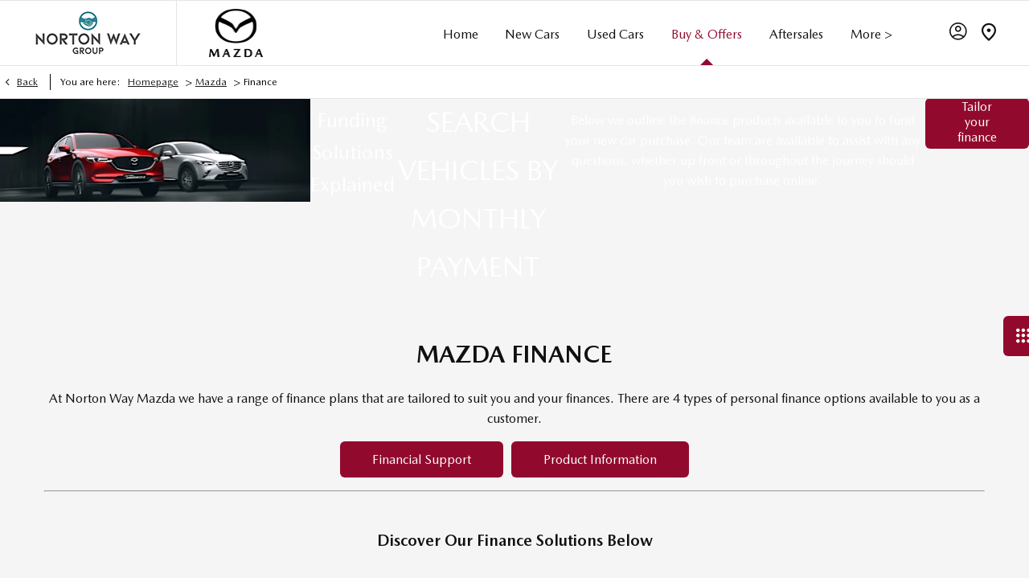

--- FILE ---
content_type: text/html; charset=utf-8
request_url: https://www.nortonway.com/mazda/finance/
body_size: 29103
content:
<!DOCTYPE html>
<html class="cssanimations" lang="en-GB">
    <head>
        <style type="text/css">.bootstrap-select select{display:none}.bootstrap-select .bs-caret{position:static;top:0;left:0}.bootstrap-select .dropdown-menu ul.inner{position:static;display:block}.hidden{display:none !important}</style><style type="text/css">body.page-loading *,body.page-loading:after,body.page-loading:before,body.page-loading html{box-sizing:border-box}body.page-loading img{display:block;max-width:100%}.lcp-cover{background:#fff}.lcp-holder .lcp-cover,.lcp-holder img{max-height:none!important}body.page-loading #print-header{display:none}body.page-loading #content-wrap,body.page-loading #pre-footer-wrap,body.page-loading .ctw-container,body.page-loading .header-container,body.page-loading footer{opacity:0;visibility:hidden}body.page-loading #content-wrap{min-height:100vh}.gf-components nd-component[name*=search-filter-]{display:block;min-height:45px}.gf-components nd-component[name=search-button]{display:block;min-height:44px}.ownership.module{min-height:100vh}.frontend-apps:has(nd-apps[name=layout][data*=listing]),.gf-components:has(nd-component[name=layout][data*=listing]){min-height:100dvh}.valuations-widget.module{min-height:430px}@media (max-width:767px){[class*=used].listing .used-list.listing.module>.inner{min-height:300px}.valuations-widget.module{min-height:500px}}@media (min-width:768px){[class*=used].listing .used-list.listing.module>.inner{min-height:700px}}</style>        <script type="text/javascript">
        window.dataLayer = window.dataLayer || [];
        window.gtag = function () {
          window.dataLayer.push(arguments);
        };
        gtag('consent','default', {"ad_storage":"denied","analytics_storage":"denied","ad_user_data":"denied","ad_personalization":"denied","personalization_storage":"denied","functionality_storage":"denied","security_storage":"denied","wait_for_update":500});
        gtag('set', 'ads_data_redaction', true);
        </script><script src="https://cmp.osano.com/AzqSLJSxAUrog2n3j/7a7963e6-b4b3-4f8c-9022-1cef905da316/osano.js"></script><style>.osano-cm-info-dialog--hidden {display: none;}</style>                        <script type="text/javascript">
/*<![CDATA[*/
(()=>{"use strict";var e,r,t,o,n={},i={};function a(e){var r=i[e];if(void 0!==r)return r.exports;var t=i[e]={id:e,exports:{}};return n[e].call(t.exports,t,t.exports,a),t.exports}a.m=n,e=[],a.O=(r,t,o,n)=>{if(!t){var i=1/0;for(s=0;s<e.length;s++){for(var[t,o,n]=e[s],l=!0,u=0;u<t.length;u++)(!1&n||i>=n)&&Object.keys(a.O).every((e=>a.O[e](t[u])))?t.splice(u--,1):(l=!1,n<i&&(i=n));if(l){e.splice(s--,1);var f=o();void 0!==f&&(r=f)}}return r}n=n||0;for(var s=e.length;s>0&&e[s-1][2]>n;s--)e[s]=e[s-1];e[s]=[t,o,n]},a.n=e=>{var r=e&&e.__esModule?()=>e.default:()=>e;return a.d(r,{a:r}),r},t=Object.getPrototypeOf?e=>Object.getPrototypeOf(e):e=>e.__proto__,a.t=function(e,o){if(1&o&&(e=this(e)),8&o)return e;if("object"==typeof e&&e){if(4&o&&e.__esModule)return e;if(16&o&&"function"==typeof e.then)return e}var n=Object.create(null);a.r(n);var i={};r=r||[null,t({}),t([]),t(t)];for(var l=2&o&&e;"object"==typeof l&&!~r.indexOf(l);l=t(l))Object.getOwnPropertyNames(l).forEach((r=>i[r]=()=>e[r]));return i.default=()=>e,a.d(n,i),n},a.d=(e,r)=>{for(var t in r)a.o(r,t)&&!a.o(e,t)&&Object.defineProperty(e,t,{enumerable:!0,get:r[t]})},a.f={},a.e=e=>Promise.all(Object.keys(a.f).reduce(((r,t)=>(a.f[t](e,r),r)),[])),a.u=e=>(({51718:"storage-consent",90411:"share-social-links"}[e]||e)+".js"),a.g=function(){if("object"==typeof globalThis)return globalThis;try{return this||new Function("return this")()}catch(e){if("object"==typeof window)return window}}(),a.o=(e,r)=>Object.prototype.hasOwnProperty.call(e,r),o={},a.l=(e,r,t,n)=>{if(o[e])o[e].push(r);else{var i,l;if(void 0!==t)for(var u=document.getElementsByTagName("script"),f=0;f<u.length;f++){var s=u[f];if(s.getAttribute("src")==e){i=s;break}}i||(l=!0,(i=document.createElement("script")).charset="utf-8",i.timeout=120,a.nc&&i.setAttribute("nonce",a.nc),i.src=e),o[e]=[r];var c=(r,t)=>{i.onerror=i.onload=null,clearTimeout(d);var n=o[e];if(delete o[e],i.parentNode&&i.parentNode.removeChild(i),n&&n.forEach((e=>e(t))),r)return r(t)},d=setTimeout(c.bind(null,void 0,{type:"timeout",target:i}),12e4);i.onerror=c.bind(null,i.onerror),i.onload=c.bind(null,i.onload),l&&document.head.appendChild(i)}},a.r=e=>{"undefined"!=typeof Symbol&&Symbol.toStringTag&&Object.defineProperty(e,Symbol.toStringTag,{value:"Module"}),Object.defineProperty(e,"__esModule",{value:!0})},a.p="",(()=>{var e={13666:0};a.f.j=(r,t)=>{var o=a.o(e,r)?e[r]:void 0;if(0!==o)if(o)t.push(o[2]);else if(13666!=r){var n=new Promise(((t,n)=>o=e[r]=[t,n]));t.push(o[2]=n);var i=a.p+a.u(r),l=new Error;a.l(i,(t=>{if(a.o(e,r)&&(0!==(o=e[r])&&(e[r]=void 0),o)){var n=t&&("load"===t.type?"missing":t.type),i=t&&t.target&&t.target.src;l.message="Loading chunk "+r+" failed.\n("+n+": "+i+")",l.name="ChunkLoadError",l.type=n,l.request=i,o[1](l)}}),"chunk-"+r,r)}else e[r]=0},a.O.j=r=>0===e[r];var r=(r,t)=>{var o,n,[i,l,u]=t,f=0;if(i.some((r=>0!==e[r]))){for(o in l)a.o(l,o)&&(a.m[o]=l[o]);if(u)var s=u(a)}for(r&&r(t);f<i.length;f++)n=i[f],a.o(e,n)&&e[n]&&e[n][0](),e[n]=0;return a.O(s)},t=self.webpackChunk=self.webpackChunk||[];t.forEach(r.bind(null,0)),t.push=r.bind(null,t.push.bind(t))})()})();
/*]]>*/
</script><script type="text/javascript">
/*<![CDATA[*/
document.documentElement.classList.toggle("no-touch",!("ontouchstart"in window||navigator.maxTouchPoints>0||navigator.msMaxTouchPoints>0)),window.nd=window.nd||{},nd.auto=nd.auto||{},nd.auto.requireQueue=[],nd.auto.require=nd.auto.require||((o,n)=>nd.auto.requireQueue.push({deps:o,callback:n})),window.jQuery=function(o){window.nd.auto.require(["jquery"],(n=>{"function"==typeof o&&o(n)}))},window.history.scrollRestoration="manual";
/*]]>*/
</script>                <meta name="viewport" content="width=device-width, initial-scale=1.0, user-scalable=yes">
<meta http-equiv="X-UA-Compatible" content="IE=edge,chrome=1">
<meta name="robots" content="">
<meta name="description" content="View the full range of car finance options and offers available from Norton Way Mazda in Letchworth, Hertfordshire. Learn which finance solution is best suited for your budget. 
">
<meta prefix="og: https://ogp.me/ns#" property="og:title" content="Mazda Car Finance | Letchworth, Hertfordshire | Norton Way Mazda">
<meta prefix="og: https://ogp.me/ns#" property="og:description" content="View the full range of car finance options and offers available from Norton Way Mazda in Letchworth, Hertfordshire.">
<meta prefix="og: https://ogp.me/ns#" property="og:image" content="">
<meta name="google-site-verification" content="tMTmMkU0u_g4bs-zYYFP4qnL-a59cvzB8HszqEeGy_8">
<meta name="facebook-domain-verification" content="">
<meta name="msvalidate.01" content="67271C9270C64BF3882758E2F2343763">
<meta name="twitter:card" content="summary">
<meta name="twitter:site" content="@NortonWayMazda">
<meta name="twitter:title" content="">
<meta name="twitter:description" content="">
<meta name="twitter:image" content="">
<meta name="messages" content="{&quot;widgets\/car-cloud&quot;:{&quot;Save&quot;:&quot;Save&quot;,&quot;Saved&quot;:&quot;Saved&quot;}}">
<link rel="dns-prefetch" href="https://d2638j3z8ek976.cloudfront.net">
<link rel="dns-prefetch" href="//images.netdirector.co.uk">
<link rel="dns-prefetch" href="//www.google-analytics.com">
<link rel="dns-prefetch" href="//analytics.netdirector.auto">
<link rel="dns-prefetch" href="//connect.facebook.net">
<link rel="preconnect" href="https://d2638j3z8ek976.cloudfront.net">
<link rel="preconnect" href="//images.netdirector.co.uk">
<link rel="preconnect" href="//www.google-analytics.com">
<link rel="preconnect" href="//analytics.netdirector.auto">
<link rel="preconnect" href="//connect.facebook.net">
<link as="image" rel="preload" href="https://d2638j3z8ek976.cloudfront.net/25f5efa28ab89a4dd7301bfc297c580a2666f0d9/1762238171/images/preload.webp">
<link rel="canonical" href="https://www.nortonway.com/mazda/finance/">
<link as="image" rel="preload" href="https://d2638j3z8ek976.cloudfront.net/25f5efa28ab89a4dd7301bfc297c580a2666f0d9/1762238171/images/logo.png">
<script type="text/javascript">
/*<![CDATA[*/
window.urlPrefix='/mazda';window.uploadFolder='auto-client'
/*]]>*/
</script>
<script type="text/javascript">
/*<![CDATA[*/
nd.auto.require(['widgets/tagManager/CookieSnippetHandler'], function (CookieSnippetHandler) {
  CookieSnippetHandler.add(function () { var range = document.createRange();
var node = document.getElementsByTagName('head').item(0);
range.selectNode(node);
var fragment = range.createContextualFragment(`<script>
!function(f,b,e,v,n,t,s){if(f.fbq)return;n=f.fbq=function(){n.callMethod?
n.callMethod.apply(n,arguments):n.queue.push(arguments)};if(!f._fbq)f._fbq=n;
n.push=n;n.loaded=!0;n.version='2.0';n.queue=[];t=b.createElement(e);t.async=!0;
t.src=v;s=b.getElementsByTagName(e)[0];s.parentNode.insertBefore(t,s)}(window, 
document,'script','//connect.facebook.net/en_US/fbevents.js');

fbq('init', '266282563860315');
fbq('track', 'PageView');

${'</' + 'script>'}
<noscript><img height="1" width="1" style="display:none"
src="https://www.facebook.com/tr?id=266282563860315&ev=PageView&noscript=1"
/></noscript>`);
document.body.appendChild(fragment); }, ["targeting"]);
});
/*]]>*/
</script>
<script type="text/javascript">
/*<![CDATA[*/
nd.auto.require(['es6/src/storage/consent/MicrosoftConsent'], function(MicrosoftConsent) {
  window.uetq = window.uetq || [];
  MicrosoftConsent.init(window.uetq);
});
/*]]>*/
</script>
<script type="text/javascript">
/*<![CDATA[*/

window.dataLayer = window.dataLayer || [];
window.gtag = function () {
  window.dataLayer.push(arguments);
};
nd.auto.require(['es6/src/storage/consent/GoogleConsent', 'widgets/tagManager/CookieSnippetHandler', 'es6/src/storage/models/GoogleAnalytics'], function(GoogleConsent, CookieSnippetHandler, GoogleAnalytics) {

    GoogleConsent.init(window.gtag);
    
    (function(w,d,s,l,i){w[l]=w[l]||[];w[l].push({'gtm.start':
    new Date().getTime(),event:'gtm.js'});var f=d.getElementsByTagName(s)[0],
    j=d.createElement(s),dl=l!='dataLayer'?'&l='+l:'';;j.async=true;j.src=
    'https://www.googletagmanager.com/gtm.js?id='+i+dl;f.parentNode.insertBefore(j,f);
    })(window,document,'script','dataLayer','GTM-TTZ649');

});

/*]]>*/
</script>
<script type="text/javascript">
/*<![CDATA[*/
var tracking={"google":{"accounts":{"leadbeast":"","client":""}},"googleUA":[],"anonymizeIP":false,"common":{"areaId":12493,"siteName":"Mazda","currentDomain":"www.nortonway.com","groupSoftwareHash":"25f5efa28ab89a4dd7301bfc297c580a2666f0d9","cookieMode":0},"snowPlow":{"plugins":[{"url":"https:\/\/static.analytics.netdirector.auto\/3.3.1\/plugins\/browser-plugin-ad-tracking\/dist\/index.umd.min.js","names":["snowplowAdTracking","AdTrackingPlugin"]},{"url":"https:\/\/static.analytics.netdirector.auto\/3.3.1\/plugins\/browser-plugin-error-tracking\/dist\/index.umd.min.js","names":["snowplowErrorTracking","ErrorTrackingPlugin"]},{"url":"https:\/\/static.analytics.netdirector.auto\/3.3.1\/plugins\/browser-plugin-link-click-tracking\/dist\/index.umd.min.js","names":["snowplowLinkClickTracking","LinkClickTrackingPlugin"]}],"trackerSrc":"\/\/static.analytics.netdirector.auto\/3.3.1\/sp.lite.js","standaloneSearchTracker":{"endPoint":"analytics.netdirector.auto","settings":{"eventMethod":"post","stateStorageStrategy":"localStorage","contexts":{"webPage":true,"performanceTiming":false,"gaCookies":false,"geoLocation":false}}},"trackers":{"nd":{"endPoint":"https:\/\/analytics.netdirector.auto","settings":{"eventMethod":"post","stateStorageStrategy":"localStorage","contexts":{"webPage":true,"gaCookies":false,"geoLocation":false},"appId":"www.nortonway.com","cookieDomain":".nortonway.com"}}}}};window.netdirector = {
  trackingIpFilter:!1,
  hostname: window.location.hostname,
  softwareId: '3A8ANAQU8EPHENEC',
  areaId: window.tracking.common.areaId || '',
  siteName: window.tracking.common.siteName || '',
  currentDomain: window.tracking.common.currentDomain || '',
  groupSoftwareHash: window.tracking.common.groupSoftwareHash || '',
};

/*]]>*/
</script>
<title>Mazda Car Finance | Hertfordshire | Norton Way</title>
<meta charset="utf-8">
        <link href="https://d2638j3z8ek976.cloudfront.net/25f5efa28ab89a4dd7301bfc297c580a2666f0d9/1762238171/css/compressedmazda.min.css" rel="preload" as="style" onload="this.rel=&#039;stylesheet&#039;">        <!-- preload -->
        <script type="text/javascript" src="//widget.trustpilot.com/bootstrap/v5/tp.widget.bootstrap.min.js" async></script>
<script>
(function(){
e=document.createElement("script");
e.type="text/javascript",
e.async=1,
e.src="//app4.calltracks.com/wnd/loader.js?force_tracking=1";
document.getElementsByTagName("head")[0].appendChild(e);
})();
</script>
                        <!-- favicons start -->
        <link rel="apple-touch-icon-precomposed" sizes="144x144" href="https://d2638j3z8ek976.cloudfront.net/25f5efa28ab89a4dd7301bfc297c580a2666f0d9/1762238171/images/ico/apple-touch-icon-144-precomposed.png">
<link rel="apple-touch-icon-precomposed" sizes="114x114" href="https://d2638j3z8ek976.cloudfront.net/25f5efa28ab89a4dd7301bfc297c580a2666f0d9/1762238171/images/ico/apple-touch-icon-114-precomposed.png">
<link rel="apple-touch-icon-precomposed" sizes="72x72" href="https://d2638j3z8ek976.cloudfront.net/25f5efa28ab89a4dd7301bfc297c580a2666f0d9/1762238171/images/ico/apple-touch-icon-72-precomposed.png">
<link rel="apple-touch-icon-precomposed" sizes="57x57" href="https://d2638j3z8ek976.cloudfront.net/25f5efa28ab89a4dd7301bfc297c580a2666f0d9/1762238171/images/ico/apple-touch-icon-57-precomposed.png">
<link rel="shortcut icon" type="image/x-icon" href="https://d2638j3z8ek976.cloudfront.net/25f5efa28ab89a4dd7301bfc297c580a2666f0d9/1762238171/images/ico/favicon.ico">        <!-- favicons end -->
                <script type="application/ld+json">{"@context":"https:\/\/schema.org","@graph":[{"@type":"BreadcrumbList","itemListElement":[{"@type":"ListItem","position":"1","item":{"@id":"https:\/\/www.nortonway.com\/","name":"Homepage"}},{"@type":"ListItem","position":"2","item":{"@id":"https:\/\/www.nortonway.com\/mazda\/","name":"Mazda"}},{"@type":"ListItem","position":"3","item":{"@id":"https:\/\/www.nortonway.com\/mazda\/finance\/","name":"Finance"}}]}]}</script>                <meta name="format-detection" content="telephone=no">
        <script>
  document.addEventListener('DOMContentLoaded', () => {
    const frequency = 250;
    const cssRecalculatingDelay = 500;

    const nameProperty = object => object.name

    const isCssResource = name => name.indexOf('.css') !== -1;

    const isResourceLoaded = resource =>
      window.performance.getEntriesByName(resource, 'resource').filter(entry => !entry.responseEnd).length === 0;

    const areResourcesLoaded = resources => resources.length === resources.filter(isResourceLoaded).length;

    const getCssResources = () => window.performance.getEntries().map(nameProperty).filter(isCssResource);

    const removeLoadingClass = () => document.querySelector('body').classList.remove('page-loading');

    const interval = window.setInterval(() => {
      if (areResourcesLoaded(getCssResources())) {
          if (!document.hidden) {
              setTimeout(removeLoadingClass, cssRecalculatingDelay);
              clearInterval(interval);
          }
      }
    }, frequency);
  });
</script>
    </head>
    <body class="contentsection finance listing template-id-829740 franchise-d1dd61905b651e3bd75c1f63aa974a5d98ef3e5d h-d1dd61905b651e3bd75c1f63aa974a5d98ef3e5d id-1575243 is-top is-scrolling-up page-loading" data-js-base-url="https://d2638j3z8ek976.cloudfront.net/js/d6ac0f97842ae15a0af35e9f08a6b760" data-js-vendor-map="[]" data-affected-js-paths="{&quot;shouldReplace&quot;:true,&quot;keywords&quot;:[&quot;advert&quot;,&quot;Advert&quot;,&quot;analytics&quot;,&quot;Analytics&quot;,&quot;event&quot;,&quot;Event&quot;,&quot;criteo&quot;,&quot;PageView&quot;,&quot;pageView&quot;,&quot;snowPlow&quot;,&quot;snowplow&quot;,&quot;SocialMedia&quot;,&quot;socialMedia&quot;,&quot;SocialLinks&quot;,&quot;socialLinks&quot;,&quot;share&quot;,&quot;facebook&quot;]}">
        <div class="lcp-holder" style="overflow: hidden; position: absolute; pointer-events: none; top: 0; left: 0; width: 98vw; height: 98vh; max-width: 98vw; max-height: 98vh;">
            <div class="lcp-cover" style="position: absolute; top: 0; left: 0; width: 1922px; height: 1081px; max-height: 98vh; display: block; z-index: -9999998;"></div>
            <img fetchpriority="high" alt="" class="lcp-image" width="1922" height="875" style="position: absolute; top: 0; left: 0; width: 1922px; height: 1081px; max-height: 98vh;  display: block; z-index: -9999999; max-width: none;" src="https://d2638j3z8ek976.cloudfront.net/25f5efa28ab89a4dd7301bfc297c580a2666f0d9/1762238171/images/preload.webp">
        </div>
        <div class="ctw-container"><div id="ctw-widgets">
            
        </div>
</div>        <div data-js-context="[base64]"></div>            <!-- Google Tag Manager -->
    <noscript>
        <iframe src="//www.googletagmanager.com/ns.html?id=GTM-TTZ649" height="0" width="0"
                style="display:none;visibility:hidden" sandbox="allow-same-origin"></iframe>
    </noscript>
                <div id="page-wrap">
            <div id="print-header" class="print-only"><picture>
                                <source srcset="https://d2638j3z8ek976.cloudfront.net/25f5efa28ab89a4dd7301bfc297c580a2666f0d9/1762238171/images/print-header.jpg" media="print">
                <source srcset="https://images.netdirector.co.uk/gforces-auto/image/upload/q_85/auto-client/placeholder/grey_1_1.gif" media="screen">
                <img src="https://d2638j3z8ek976.cloudfront.net/25f5efa28ab89a4dd7301bfc297c580a2666f0d9/1762238171/images/print-header.jpg" alt="Print Header"></picture>
            </div>
            <div id="wrap">
                <div class="header-container"><header>
            <div class="container-wrap container-3zz9e u-hidden-md-down"><div class="container"><div class="row-fluid row-qyzx7"><div class="button module quick-links reset u-float-left u-hidden-sm-down" data-require-module-id="widgets/modules/button"><a href="" title="Quick Links" class="btn">    <i class="icon"></i><span class="label">Quick Links</span></a></div><div class="button module u-float-left reset find-us" data-require-module-id="widgets/modules/button"><a href="/mazda/locations/norton-way-mazda/" title="Find us" class="btn">    <i class="icon"></i><span class="label">Find us</span></a></div><div class="button module contact-us reset u-float-left" data-require-module-id="widgets/modules/button"><a href="/mazda/site/enquiry/" title="Contact us" rel="nofollow" class="btn">    <i class="icon"></i><span class="label">Contact us</span></a></div><div class="button module careers reset u-float-left" data-require-module-id="widgets/modules/button"><a href="/careers/" title="Careers " class="btn">    <i class="icon"></i><span class="label">Careers </span></a></div><div class="button module reset u-float-left book-a-service" data-require-module-id="widgets/modules/button"><a href="/mazda/servicing-parts/book-a-service-or-mot-online/" title="Book a service" class="btn">    <i class="icon"></i><span class="label">Book a service</span></a></div><div class="button module buy-online reset u-float-left" data-require-module-id="widgets/modules/button"><a href="/mazda/buy-online/search/" title="Buy online" class="btn">    <i class="icon"></i><span class="label">Buy online</span></a></div></div></div></div><div class="container-wrap container-r6z94"><div class="container pl-0 pr-0"><div class="row-fluid flex--container@md row--max-width-xl pl-2 pl-4@sm pl-2@md pr-2@md pl-4@lg pr-3@lg pl-0@xl pr-0@xl"><div class="logo module u-float-left ml-0 mr-0 pr-1 pr-4@sm pr-2@md pr-4@lg pr-6@xl has-divider"><a href="https://www.nortonway.com/" title="Norton Way Group"><img src="https://d2638j3z8ek976.cloudfront.net/25f5efa28ab89a4dd7301bfc297c580a2666f0d9/1762238171/images/logo.png" alt="Norton Way Group"></a></div><div class="custom-image module franchise-badge u-float-left ml-0 mr-0 pl-2 pr-0 pl-4@sm pl-2@md pl-4@lg">
<div class="inner">
    <a  title="Mazda" href="/mazda/">
    <img src="https://d2638j3z8ek976.cloudfront.net/25f5efa28ab89a4dd7301bfc297c580a2666f0d9/1762238171/images/mazda/franchise-badge-black.png" alt="Mazda"></a></div>
</div><div class="layout-5 load flex--container" data-module="modules/layout-5"><div class="span12 mt-0 pl-0 pr-0 flex--container flex--container-align-center flex--container-justify-end"><div id="primary-menu" class="toggle module slide-out-toggle toggle-primary-menu"><div class="toggle-heading" data-toggle="toggle" data-close="auto">
    <h4><i class="icon"></i><span>Heading</span></h4>
</div>
<div class="toggle-body">
    <a href="" title="Close X" class="close"><i class="icon"></i><span>Close X</span></a>    <div class="toggle-pane">
        <div class="row-fluid row-46wjq"><div class="custom-html module toggle-title">Menu</div><div class="navigation module navbar pl-0 pr-0 pr-1@xl" data-require-module-id="es6/src/widgets/modules/menu"><div class="toggle-nav" data-toggle="toggle" data-target=".nav-collapse"><i class="icon"></i></div>
<div class="navbar">
    <div class="container">
        <nav class="nav-collapse">
            <ul class="nav">
            <li class="home first">
            <a data-dl-label="" data-section-type="Homepage" data-vehicle-list-name="" class="nav-item-link" title="Home" data-image="https://d2638j3z8ek976.cloudfront.net/25f5efa28ab89a4dd7301bfc297c580a2666f0d9/1762238171/images/no-images/no-image-16-9.png" data-image-aspect-ratio="16:9" href="/mazda/"><span>Home</span></a>                    </li>
            <li class="new-cars dropdown">
            <a data-dl-label="" data-section-type="CAP new cars" data-vehicle-list-name="" class="nav-item-link" title="New Cars" data-image="https://d2638j3z8ek976.cloudfront.net/25f5efa28ab89a4dd7301bfc297c580a2666f0d9/1762238171/images/no-images/no-image-16-9.png" data-image-aspect-ratio="16:9" href="/mazda/new-cars/"><i class="icon"></i><span>New Cars</span></a>                            <ul class="dropdown-menu" role="menu" aria-label="Drop Down Menu">
                                            <li class="dropdown-item-837947">
                            <a tabindex="-1" data-dl-label="" data-section-type="CAP new cars" data-vehicle-list-name="" class="nav-item-link" title="MAZDA2 HYBRID" data-image="https://images.netdirector.co.uk/gforces-auto/image/upload/q_auto,c_fill,f_auto,fl_lossy,w_200,h_113/auto-client/b29f8791ee8b50801c49b970d51c53fb/_0004_mazda2_hybrid.jpg" data-image-aspect-ratio="16:9" href="/mazda/new-cars/2-hybrid/"><span>MAZDA2 HYBRID</span></a>                        </li>
                                            <li class="dropdown-item-639394">
                            <a tabindex="-1" data-dl-label="" data-section-type="CAP new cars" data-vehicle-list-name="" class="nav-item-link" title="MAZDA3" data-image="https://images.netdirector.co.uk/gforces-auto/image/upload/q_auto,c_fill,f_auto,fl_lossy,w_200,h_113/auto-client/9a77ec7bbf5351211611adb68beee5f8/_0003_mazda3.jpg" data-image-aspect-ratio="16:9" href="/mazda/new-cars/new-mazda3/"><span>MAZDA3</span></a>                        </li>
                                            <li class="dropdown-item-656008">
                            <a tabindex="-1" data-dl-label="" data-section-type="CAP new cars" data-vehicle-list-name="" class="nav-item-link" title="MAZDA3 SALOON" data-image="https://images.netdirector.co.uk/gforces-auto/image/upload/q_auto,c_fill,f_auto,fl_lossy,w_200,h_113/auto-client/54d9120b272ac23bd48b8ab80e393d6b/_0000_mazda3_saloon.jpg" data-image-aspect-ratio="16:9" href="/mazda/new-cars/new-mazda3-saloon/"><span>MAZDA3 SALOON</span></a>                        </li>
                                            <li class="dropdown-item-985073">
                            <a tabindex="-1" data-dl-label="" data-section-type="CAP new cars" data-vehicle-list-name="" class="nav-item-link" title="Mazda MX-30" data-image="https://images.netdirector.co.uk/gforces-auto/image/upload/q_auto,c_fill,f_auto,fl_lossy,w_200,h_113/auto-client/f43e38cd5049b29617db98c736f4fa80/_0006_mx_30.jpg" data-image-aspect-ratio="16:9" href="/mazda/new-cars/mx-30/"><span>Mazda MX-30</span></a>                        </li>
                                            <li class="dropdown-item-1005179">
                            <a tabindex="-1" data-dl-label="" data-section-type="CAP new cars" data-vehicle-list-name="" class="nav-item-link" title="Mazda CX-30" data-image="https://images.netdirector.co.uk/gforces-auto/image/upload/q_auto,c_fill,f_auto,fl_lossy,w_200,h_113/auto-client/7fac1b985f55a2a95e22cbbc5d99568d/_0007_cx_30.jpg" data-image-aspect-ratio="16:9" href="/mazda/new-cars/cx-30/"><span>Mazda CX-30</span></a>                        </li>
                                            <li class="dropdown-item-790864">
                            <a tabindex="-1" data-dl-label="" data-section-type="CAP new cars" data-vehicle-list-name="" class="nav-item-link" title="MAZDA CX-5" data-image="https://images.netdirector.co.uk/gforces-auto/image/upload/q_auto,c_fill,f_auto,fl_lossy,w_200,h_113/auto-client/666b1abcb4f4a9f9aa62310553df8bf1/_0008_cx_5.jpg" data-image-aspect-ratio="16:9" href="/mazda/new-cars/cx-5-suv/"><span>MAZDA CX-5</span></a>                        </li>
                                            <li class="dropdown-item-1005178">
                            <a tabindex="-1" data-dl-label="" data-section-type="CAP new cars" data-vehicle-list-name="" class="nav-item-link" title="MAZDA CX-60" data-image="https://images.netdirector.co.uk/gforces-auto/image/upload/q_auto,c_fill,f_auto,fl_lossy,w_200,h_113/auto-client/e243df42876d6fa96f85c9d549550639/_0009_cx_60.jpg" data-image-aspect-ratio="16:9" href="/mazda/new-cars/cx-60/"><span>MAZDA CX-60</span></a>                        </li>
                                            <li class="dropdown-item-1011674">
                            <a tabindex="-1" data-dl-label="" data-section-type="CAP new cars" data-vehicle-list-name="" class="nav-item-link" title="Mazda CX-80" data-image="https://images.netdirector.co.uk/gforces-auto/image/upload/q_auto,c_fill,f_auto,fl_lossy,w_200,h_113/auto-client/af1305e150e2dec71a95a4a7c58ccf70/2025_cx_80_launch_sideshot_10.jpg" data-image-aspect-ratio="16:9" href="/mazda/new-cars/mazda-cx-80/"><span>Mazda CX-80</span></a>                        </li>
                                            <li class="dropdown-item-639399">
                            <a tabindex="-1" data-dl-label="" data-section-type="CAP new cars" data-vehicle-list-name="" class="nav-item-link" title="MAZDA MX-5" data-image="https://images.netdirector.co.uk/gforces-auto/image/upload/q_auto,c_fill,f_auto,fl_lossy,w_200,h_113/auto-client/7de39df8266a9003a3c3c4c3837ffe55/_0002_mazda_mx_5.jpg" data-image-aspect-ratio="16:9" href="/mazda/new-cars/mx-5/"><span>MAZDA MX-5</span></a>                        </li>
                                            <li class="dropdown-item-639400">
                            <a tabindex="-1" data-dl-label="" data-section-type="CAP new cars" data-vehicle-list-name="" class="nav-item-link" title="MAZDA MX-5 RF" data-image="https://images.netdirector.co.uk/gforces-auto/image/upload/q_auto,c_fill,f_auto,fl_lossy,w_200,h_113/auto-client/1e1397811b435e48aa637485218a0cfa/_0001_mazda_mx_5_rf.jpg" data-image-aspect-ratio="16:9" href="/mazda/new-cars/mx-5-rf/"><span>MAZDA MX-5 RF</span></a>                        </li>
                                            <li class="dropdown-item-688437">
                            <a tabindex="-1" data-dl-label="" data-section-type="CAP new cars" data-vehicle-list-name="" class="nav-item-link" title="New Car Stock" data-image="https://images.netdirector.co.uk/gforces-auto/image/upload/q_auto,c_fill,f_auto,fl_lossy,w_200,h_113/auto-client/b98c8686810032bac652740111966f06/e6c86f24_057d_4750_83e2_3a23a203df3c.png" data-image-aspect-ratio="16:9" href="/mazda/new-car-stock/"><span>New Car Stock</span></a>                        </li>
                                            <li class="dropdown-item-676823">
                            <a tabindex="-1" data-dl-label="" data-section-type="Standard CMS section" data-vehicle-list-name="" class="nav-item-link" title="New Car Offers" data-image="https://images.netdirector.co.uk/gforces-auto/image/upload/q_auto,c_fill,f_auto,fl_lossy,w_200,h_113/auto-client/76e75fe5462d8cc9bbfd3ef14c1126b2/22425nwm_wk14_offers_icons_375x281px.jpg" data-image-aspect-ratio="16:9" href="/mazda/new-car-offers/"><span>New Car Offers</span></a>                        </li>
                                    </ul>
                    </li>
            <li class="used-cars dropdown">
            <a data-dl-label="" data-section-type="Used vehicles" data-vehicle-list-name="" class="nav-item-link" title="Used Cars" data-image="https://d2638j3z8ek976.cloudfront.net/25f5efa28ab89a4dd7301bfc297c580a2666f0d9/1762238171/images/no-images/no-image-16-9.png" data-image-aspect-ratio="16:9" href="/mazda/used-cars/"><i class="icon"></i><span>Used Cars</span></a>                            <ul class="dropdown-menu" role="menu" aria-label="Drop Down Menu">
                                            <li class="dropdown-item-653515">
                            <a tabindex="-1" data-dl-label="" data-section-type="Used vehicles" data-vehicle-list-name="" class="nav-item-link" title="All Makes and Models" data-image="https://d2638j3z8ek976.cloudfront.net/25f5efa28ab89a4dd7301bfc297c580a2666f0d9/1762238171/images/no-images/no-image-16-9.png" data-image-aspect-ratio="16:9" href="/mazda/used-cars/all-makes-models/"><span>All Makes and Models</span></a>                        </li>
                                            <li class="dropdown-item-922144">
                            <a tabindex="-1" data-dl-label="" data-section-type="Used vehicles" data-vehicle-list-name="" class="nav-item-link" title="Mazda MX-30" data-image="https://d2638j3z8ek976.cloudfront.net/25f5efa28ab89a4dd7301bfc297c580a2666f0d9/1762238171/images/no-images/no-image-16-9.png" data-image-aspect-ratio="16:9" href="/mazda/used-cars/mx-30/"><span>Mazda MX-30</span></a>                        </li>
                                            <li class="dropdown-item-653509">
                            <a tabindex="-1" data-dl-label="" data-section-type="Used vehicles" data-vehicle-list-name="" class="nav-item-link" title="Mazda2" data-image="https://d2638j3z8ek976.cloudfront.net/25f5efa28ab89a4dd7301bfc297c580a2666f0d9/1762238171/images/no-images/no-image-16-9.png" data-image-aspect-ratio="16:9" href="/mazda/used-cars/mazda2/"><span>Mazda2</span></a>                        </li>
                                            <li class="dropdown-item-935292">
                            <a tabindex="-1" data-dl-label="" data-section-type="Used vehicles" data-vehicle-list-name="" class="nav-item-link" title="Mazda 2 Hybrid" data-image="https://d2638j3z8ek976.cloudfront.net/25f5efa28ab89a4dd7301bfc297c580a2666f0d9/1762238171/images/no-images/no-image-16-9.png" data-image-aspect-ratio="16:9" href="/mazda/used-cars/mazda-2-hybrid/"><span>Mazda 2 Hybrid</span></a>                        </li>
                                            <li class="dropdown-item-653510">
                            <a tabindex="-1" data-dl-label="" data-section-type="Used vehicles" data-vehicle-list-name="" class="nav-item-link" title="Mazda3" data-image="https://d2638j3z8ek976.cloudfront.net/25f5efa28ab89a4dd7301bfc297c580a2666f0d9/1762238171/images/no-images/no-image-16-9.png" data-image-aspect-ratio="16:9" href="/mazda/used-cars/mazda3/"><span>Mazda3</span></a>                        </li>
                                            <li class="dropdown-item-653511">
                            <a tabindex="-1" data-dl-label="" data-section-type="Used vehicles" data-vehicle-list-name="" class="nav-item-link" title="Mazda6" data-image="https://d2638j3z8ek976.cloudfront.net/25f5efa28ab89a4dd7301bfc297c580a2666f0d9/1762238171/images/no-images/no-image-16-9.png" data-image-aspect-ratio="16:9" href="/mazda/used-cars/mazda6/"><span>Mazda6</span></a>                        </li>
                                            <li class="dropdown-item-653512">
                            <a tabindex="-1" data-dl-label="" data-section-type="Used vehicles" data-vehicle-list-name="" class="nav-item-link" title="Mazda CX-3" data-image="https://d2638j3z8ek976.cloudfront.net/25f5efa28ab89a4dd7301bfc297c580a2666f0d9/1762238171/images/no-images/no-image-16-9.png" data-image-aspect-ratio="16:9" href="/mazda/used-cars/mazda-cx-3/"><span>Mazda CX-3</span></a>                        </li>
                                            <li class="dropdown-item-653513">
                            <a tabindex="-1" data-dl-label="" data-section-type="Used vehicles" data-vehicle-list-name="" class="nav-item-link" title="Mazda CX-5" data-image="https://d2638j3z8ek976.cloudfront.net/25f5efa28ab89a4dd7301bfc297c580a2666f0d9/1762238171/images/no-images/no-image-16-9.png" data-image-aspect-ratio="16:9" href="/mazda/used-cars/mazda-cx-5/"><span>Mazda CX-5</span></a>                        </li>
                                            <li class="dropdown-item-680587">
                            <a tabindex="-1" data-dl-label="" data-section-type="Used vehicles" data-vehicle-list-name="" class="nav-item-link" title="Mazda CX-30" data-image="https://d2638j3z8ek976.cloudfront.net/25f5efa28ab89a4dd7301bfc297c580a2666f0d9/1762238171/images/no-images/no-image-16-9.png" data-image-aspect-ratio="16:9" href="/mazda/used-cars/cx-30/"><span>Mazda CX-30</span></a>                        </li>
                                            <li class="dropdown-item-911501">
                            <a tabindex="-1" data-dl-label="" data-section-type="Used vehicles" data-vehicle-list-name="" class="nav-item-link" title="Mazda CX-60" data-image="https://d2638j3z8ek976.cloudfront.net/25f5efa28ab89a4dd7301bfc297c580a2666f0d9/1762238171/images/no-images/no-image-16-9.png" data-image-aspect-ratio="16:9" href="/mazda/used-cars/mazda-cx-60/"><span>Mazda CX-60</span></a>                        </li>
                                            <li class="dropdown-item-653514">
                            <a tabindex="-1" data-dl-label="" data-section-type="Used vehicles" data-vehicle-list-name="" class="nav-item-link" title="Mazda MX-5 &amp; MX-5 RF" data-image="https://d2638j3z8ek976.cloudfront.net/25f5efa28ab89a4dd7301bfc297c580a2666f0d9/1762238171/images/no-images/no-image-16-9.png" data-image-aspect-ratio="16:9" href="/mazda/used-cars/mazda-mx-5/"><span>Mazda MX-5 & MX-5 RF</span></a>                        </li>
                                            <li class="dropdown-item-656216">
                            <a tabindex="-1" data-dl-label="" data-section-type="" data-vehicle-list-name="" class="nav-item-link" title="Buy Online" href="/mazda/buy-online/"><span>Buy Online</span></a>                        </li>
                                    </ul>
                    </li>
            <li class="buy-offers dropdown current">
            <a data-dl-label="" data-section-type="Standard CMS section" data-vehicle-list-name="" class="nav-item-link" title="Buy &amp; Offers" data-image="https://d2638j3z8ek976.cloudfront.net/25f5efa28ab89a4dd7301bfc297c580a2666f0d9/1762238171/images/no-images/no-image-16-9.png" data-image-aspect-ratio="16:9" href="/mazda/offers/"><i class="icon"></i><span>Buy & Offers</span></a>                            <ul class="dropdown-menu" role="menu" aria-label="Drop Down Menu">
                                            <li class="dropdown-item-793365">
                            <a tabindex="-1" data-dl-label="" data-section-type="Standard CMS section" data-vehicle-list-name="" class="nav-item-link" title="Offers" data-image="https://d2638j3z8ek976.cloudfront.net/25f5efa28ab89a4dd7301bfc297c580a2666f0d9/1762238171/images/no-images/no-image-16-9.png" data-image-aspect-ratio="16:9" href="/mazda/offers/"><span>Offers</span></a>                        </li>
                                            <li class="dropdown-item-792468">
                            <a tabindex="-1" data-dl-label="" data-section-type="Standard CMS section" data-vehicle-list-name="" class="nav-item-link" title="Special Offers" data-image="https://images.netdirector.co.uk/gforces-auto/image/upload/q_auto,c_fill,f_auto,fl_lossy,w_200,h_113/auto-client/a094756f4f9a17450043cd305a4ec2ea/22425nwm_wk14_offers_icons_375x281px5.jpg" data-image-aspect-ratio="16:9" href="/mazda/offers/special/"><span>Special Offers</span></a>                        </li>
                                            <li class="dropdown-item-698361">
                            <a tabindex="-1" data-dl-label="" data-section-type="" data-vehicle-list-name="" class="nav-item-link" title="New Car Stock" href="/mazda/new-car-stock/"><span>New Car Stock</span></a>                        </li>
                                            <li class="dropdown-item-685643">
                            <a tabindex="-1" data-dl-label="" data-section-type="Standard CMS section" data-vehicle-list-name="" class="nav-item-link" title="New Car Offers" data-image="https://images.netdirector.co.uk/gforces-auto/image/upload/q_auto,c_fill,f_auto,fl_lossy,w_200,h_113/auto-client/76e75fe5462d8cc9bbfd3ef14c1126b2/22425nwm_wk14_offers_icons_375x281px.jpg" data-image-aspect-ratio="16:9" href="/mazda/new-car-offers/"><span>New Car Offers</span></a>                        </li>
                                            <li class="dropdown-item-793367">
                            <a tabindex="-1" data-dl-label="" data-section-type="Standard CMS section" data-vehicle-list-name="" class="nav-item-link" title="Finance &amp; Products" data-image="https://d2638j3z8ek976.cloudfront.net/25f5efa28ab89a4dd7301bfc297c580a2666f0d9/1762238171/images/no-images/no-image-16-9.png" data-image-aspect-ratio="16:9" href="/mazda/finance/"><span>Finance & Products</span></a>                        </li>
                                            <li class="dropdown-item-793366">
                            <a tabindex="-1" data-dl-label="" data-section-type="Standard CMS section" data-vehicle-list-name="" class="nav-item-link" title="Free Credit Check" onClick="window.open(this.href);return false;" data-image="https://d2638j3z8ek976.cloudfront.net/25f5efa28ab89a4dd7301bfc297c580a2666f0d9/1762238171/images/no-images/no-image-16-9.png" data-image-aspect-ratio="16:9" href="/mazda/free-credit-check/"><span>Free Credit Check</span></a>                        </li>
                                            <li class="dropdown-item-956489">
                            <a tabindex="-1" data-dl-label="" data-section-type="Standard CMS section" data-vehicle-list-name="" class="nav-item-link" title="Spread Your Payments" data-image="https://d2638j3z8ek976.cloudfront.net/25f5efa28ab89a4dd7301bfc297c580a2666f0d9/1762238171/images/no-images/no-image-16-9.png" data-image-aspect-ratio="16:9" href="/mazda/bumper-overview/"><span>Spread Your Payments</span></a>                        </li>
                                            <li class="dropdown-item-793364">
                            <a tabindex="-1" data-dl-label="" data-section-type="Standard CMS section" data-vehicle-list-name="" class="nav-item-link" title="Buy Online" data-image="https://d2638j3z8ek976.cloudfront.net/25f5efa28ab89a4dd7301bfc297c580a2666f0d9/1762238171/images/no-images/no-image-16-9.png" data-image-aspect-ratio="16:9" href="/mazda/buy-online/"><span>Buy Online</span></a>                        </li>
                                            <li class="dropdown-item-793427">
                            <a tabindex="-1" data-dl-label="" data-section-type="" data-vehicle-list-name="" class="nav-item-link" title="My Account" href="/mazda/online-payments/"><span>My Account</span></a>                        </li>
                                    </ul>
                    </li>
            <li class="aftersales dropdown">
            <a data-dl-label="" data-section-type="Aftersales" data-vehicle-list-name="" class="nav-item-link" title="Aftersales" data-image="https://d2638j3z8ek976.cloudfront.net/25f5efa28ab89a4dd7301bfc297c580a2666f0d9/1762238171/images/no-images/no-image-16-9.png" data-image-aspect-ratio="16:9" href="/mazda/servicing-parts/"><i class="icon"></i><span>Aftersales</span></a>                            <ul class="dropdown-menu" role="menu" aria-label="Drop Down Menu">
                                            <li class="dropdown-item-972862">
                            <a tabindex="-1" data-dl-label="" data-section-type="Standard CMS section" data-vehicle-list-name="" class="nav-item-link" title="Spread Your Payments" data-image="https://d2638j3z8ek976.cloudfront.net/25f5efa28ab89a4dd7301bfc297c580a2666f0d9/1762238171/images/no-images/no-image-16-9.png" data-image-aspect-ratio="16:9" href="/mazda/bumper-overview/"><span>Spread Your Payments</span></a>                        </li>
                                            <li class="dropdown-item-656191">
                            <a tabindex="-1" data-dl-label="" data-section-type="Aftersales" data-vehicle-list-name="" class="nav-item-link" title="Book a Service or MOT Online" data-image="https://images.netdirector.co.uk/gforces-auto/image/upload/q_auto,c_fill,f_auto,fl_lossy,w_200,h_113/auto-client/256365d46c2fbc6ab39a789292bfd9af/service_plans.jpg" data-image-aspect-ratio="16:9" href="/mazda/servicing-parts/book-a-service-or-mot-online/"><span>Book a Service or MOT Online</span></a>                        </li>
                                            <li class="dropdown-item-656192">
                            <a tabindex="-1" data-dl-label="" data-section-type="Standard CMS section" data-vehicle-list-name="" class="nav-item-link" title="Mazda MOT" data-image="https://images.netdirector.co.uk/gforces-auto/image/upload/q_auto,c_fill,f_auto,fl_lossy,w_200,h_113/auto-client/2584cf713801e9a4d88d8be214e2c288/mazda_service_repairs.jpg" data-image-aspect-ratio="16:9" href="/mazda/service-parts-offers/mot-check/"><span>Mazda MOT</span></a>                        </li>
                                            <li class="dropdown-item-656193">
                            <a tabindex="-1" data-dl-label="" data-section-type="Aftersales" data-vehicle-list-name="" class="nav-item-link" title="Mazda Servicing" data-image="https://images.netdirector.co.uk/gforces-auto/image/upload/q_auto,c_fill,f_auto,fl_lossy,w_200,h_113/auto-client/085f46256011936aac5db0eef14a4a1e/aftersales_honest.jpg" data-image-aspect-ratio="16:9" href="/mazda/servicing-parts/mazda-servicing/"><span>Mazda Servicing</span></a>                        </li>
                                            <li class="dropdown-item-656196">
                            <a tabindex="-1" data-dl-label="" data-section-type="Aftersales" data-vehicle-list-name="" class="nav-item-link" title="Mazda Parts" data-image="https://images.netdirector.co.uk/gforces-auto/image/upload/q_auto,c_fill,f_auto,fl_lossy,w_200,h_113/auto-client/9f18b04d91264d4c038a46e61245e64a/mx5_rf_wheel.jpg" data-image-aspect-ratio="16:9" href="/mazda/servicing-parts/mazda-parts/"><span>Mazda Parts</span></a>                        </li>
                                            <li class="dropdown-item-656197">
                            <a tabindex="-1" data-dl-label="" data-section-type="Aftersales" data-vehicle-list-name="" class="nav-item-link" title="Accident Repair" data-image="https://images.netdirector.co.uk/gforces-auto/image/upload/q_auto,c_fill,f_auto,fl_lossy,w_200,h_113/auto-client/2cb6146a5701334cefb29e245bb09e11/accident_repair.jpg" data-image-aspect-ratio="16:9" href="/mazda/servicing-parts/accident-repair/"><span>Accident Repair</span></a>                        </li>
                                            <li class="dropdown-item-659106">
                            <a tabindex="-1" data-dl-label="" data-section-type="Standard CMS section" data-vehicle-list-name="" class="nav-item-link" title="Offers" data-image="https://d2638j3z8ek976.cloudfront.net/25f5efa28ab89a4dd7301bfc297c580a2666f0d9/1762238171/images/no-images/no-image-16-9.png" data-image-aspect-ratio="16:9" href="/mazda/service-parts-offers/"><span>Offers</span></a>                        </li>
                                    </ul>
                    </li>
            <li class="has-split-dropdown more dropdown">
            <a data-dl-label="" data-section-type="" data-vehicle-list-name="" class="nav-item-link" title="More &gt;" href="/#"><i class="icon"></i><span>More ></span></a>                            <ul class="dropdown-menu" role="menu" aria-label="Drop Down Menu">
                                            <li class="dropdown-item-910999">
                            <a tabindex="-1" data-dl-label="" data-section-type="" data-vehicle-list-name="" class="nav-item-link" title="Autoglym LifeShine" href="https://demo.lifeshine.com/lifeshine-360"><span>Autoglym LifeShine</span></a>                        </li>
                                            <li class="dropdown-item-968171">
                            <a tabindex="-1" data-dl-label="" data-section-type="Standard CMS section" data-vehicle-list-name="" class="nav-item-link" title="Additional Services " data-image="https://d2638j3z8ek976.cloudfront.net/25f5efa28ab89a4dd7301bfc297c580a2666f0d9/1762238171/images/no-images/no-image-16-9.png" data-image-aspect-ratio="16:9" href="/mazda/additional-services/"><span>Additional Services </span></a>                        </li>
                                            <li class="dropdown-item-970173">
                            <a tabindex="-1" data-dl-label="" data-section-type="Standard CMS section" data-vehicle-list-name="" class="nav-item-link" title="Ohme Charger" data-image="https://d2638j3z8ek976.cloudfront.net/25f5efa28ab89a4dd7301bfc297c580a2666f0d9/1762238171/images/no-images/no-image-16-9.png" data-image-aspect-ratio="16:9" href="/mazda/ohme/"><span>Ohme Charger</span></a>                        </li>
                                            <li class="dropdown-item-674926">
                            <a tabindex="-1" data-dl-label="" data-section-type="" data-vehicle-list-name="" class="nav-item-link" title="Mazda Your Way" href="/mazda/about-us/why-buy-mazda/your-way/"><span>Mazda Your Way</span></a>                        </li>
                                            <li class="dropdown-item-656208">
                            <a tabindex="-1" data-dl-label="" data-section-type="Standard CMS section" data-vehicle-list-name="" class="nav-item-link" title="Business &amp; Fleet" data-image="https://d2638j3z8ek976.cloudfront.net/25f5efa28ab89a4dd7301bfc297c580a2666f0d9/1762238171/images/no-images/no-image-16-9.png" data-image-aspect-ratio="16:9" href="/mazda/business-fleet/"><span>Business & Fleet</span></a>                        </li>
                                            <li class="dropdown-item-653486">
                            <a tabindex="-1" data-dl-label="" data-section-type="Standard CMS section" data-vehicle-list-name="" class="nav-item-link" title="Motability" data-image="https://d2638j3z8ek976.cloudfront.net/25f5efa28ab89a4dd7301bfc297c580a2666f0d9/1762238171/images/no-images/no-image-16-9.png" data-image-aspect-ratio="16:9" href="/mazda/motability/"><span>Motability</span></a>                        </li>
                                            <li class="dropdown-item-643711">
                            <a tabindex="-1" data-dl-label="" data-section-type="Valuations" data-vehicle-list-name="" class="nav-item-link" title="Value My Car" data-image="https://d2638j3z8ek976.cloudfront.net/25f5efa28ab89a4dd7301bfc297c580a2666f0d9/1762238171/images/no-images/no-image-16-9.png" data-image-aspect-ratio="16:9" href="/mazda/valuations/"><span>Value My Car</span></a>                        </li>
                                            <li class="dropdown-item-639380">
                            <a tabindex="-1" data-dl-label="" data-section-type="Standard CMS section" data-vehicle-list-name="" class="nav-item-link" title="About us" data-image="https://d2638j3z8ek976.cloudfront.net/25f5efa28ab89a4dd7301bfc297c580a2666f0d9/1762238171/images/no-images/no-image-16-9.png" data-image-aspect-ratio="16:9" href="/mazda/about-us/"><span>About us</span></a>                        </li>
                                            <li class="dropdown-item-656207">
                            <a tabindex="-1" data-dl-label="" data-section-type="" data-vehicle-list-name="" class="nav-item-link" title="Careers" onClick="window.open(this.href);return false;" href="https://nortonwaygroup.livevacancies.co.uk/"><span>Careers</span></a>                        </li>
                                            <li class="dropdown-item-639381">
                            <a tabindex="-1" data-dl-label="" data-section-type="Standard CMS section" data-vehicle-list-name="" class="nav-item-link" title="News" data-image="https://d2638j3z8ek976.cloudfront.net/25f5efa28ab89a4dd7301bfc297c580a2666f0d9/1762238171/images/no-images/no-image-16-9.png" data-image-aspect-ratio="16:9" href="/mazda/news/"><span>News</span></a>                        </li>
                                            <li class="dropdown-item-643710">
                            <a tabindex="-1" data-dl-label="" data-section-type="Locations" data-vehicle-list-name="" class="nav-item-link" title="Contact Us" data-image="https://images.netdirector.co.uk/gforces-auto/image/upload/q_auto,c_fill,f_auto,fl_lossy,w_200,h_113/auto-client/a895aabb7e909e1faafe99ee4631085f/norton_way_mazda_exterior.jpg" data-image-aspect-ratio="16:9" href="/mazda/locations/norton-way-mazda/"><span>Contact Us</span></a>                        </li>
                                    </ul>
                    </li>
    </ul>
        </nav>
    </div>
</div>
</div></div><div class="row-fluid row-c1wfa"><div class="button module reset u-hidden-md-up pl-0 pr-0 custom-btn my-account-btn" data-require-module-id="widgets/modules/button"><a href="/mazda/ownership/" title="My account" class="btn">    <i class="icon"></i><span class="label">My account</span></a></div></div>    </div>
</div>
</div><div class="button module reset u-hidden-sm-down pl-0 pr-0 custom-btn my-account-btn" data-require-module-id="widgets/modules/button"><a href="/mazda/ownership/" title="My account" class="btn">    <i class="icon"></i><span class="label">My account</span></a></div><div class="button module reset u-hidden-sm-down pl-0 pr-0 custom-btn find-us-btn pl-3@xl" data-require-module-id="widgets/modules/button"><a href="/mazda/locations/norton-way-mazda/" title="Find us" class="btn">    <i class="icon"></i><span class="label">Find us</span></a></div></div></div></div></div></div><div class="container-wrap u-hidden-md-up container-dqlqp"><div class="container pl-0 pr-0"><div class="row-fluid row-7cc6j pr-4@sm"><div class="button module reset account-button pl-0 pr-0 pr-1@sm call-us" data-require-module-id="widgets/modules/button"><a href="/mazda/locations/norton-way-mazda/" title="Locations" class="btn">    <i class="icon"></i></a></div><div class="button module toggle-nav-button reset pl-0 pr-0" data-require-module-id="widgets/modules/button"><a href="#" title="Menu" data-toggle="toggle" data-toggle-target-id="primary-menu" class="btn">    <i class="icon"></i></a></div></div></div></div><div class="container-wrap container-gnins"><div class="container pl-0 pr-0"><div class="row-fluid row-c24l4"><div id="toggle--contact-numbers" class="toggle module toggle--contact-numbers slide-out-toggle pl-0 pr-0"><div class="toggle-heading" data-toggle="toggle" data-close="auto">
    <h4><i class="icon"></i><span>Contact</span></h4>
</div>
<div class="toggle-body">
    <a href="" title="Close" class="close"><i class="icon"></i><span>Close</span></a>    <div class="toggle-pane">
        <div class="row-fluid row-gb8cl"><div class="custom-html module toggle-title">Contact</div><div class="contact-numbers module pl-0 pr-0"><div class="contact-numbers-container" itemscope="" itemtype="http://schema.org/ContactPoint">
    <div id="contact-numbers-inset" class="inset">
        <div class="group">
    <ul>
                <li class="location1">
                                                <span class="label">Call</span>                
                
                
                
                                            
                
                
                                    <a title="Norton Way Mazda" href="/mazda/locations/norton-way-mazda/"><span class="location">Norton Way Mazda</span></a>                
                                            
                
                
                
                                    <span class="departments">
                                            <span class="department">
                            <a href="/mazda/locations/norton-way-mazda/">
                                <span class="label" itemprop="contactType">Sales:</span>                                <span class="value" itemprop="telephone"><span class="nd-dynamo-telephony calltracks_2082db5072bda10dbd9376336d77126a1db0e029" data-location-hash="bcbc72e3434caea1cfe69d69a7b5548f014d8311" data-department-hash="2082db5072bda10dbd9376336d77126a1db0e029" data-use-original-fmt="true">01462 678210</span></span>                            </a>
                        </span>
                                            <span class="department">
                            <a href="/mazda/locations/norton-way-mazda/">
                                <span class="label" itemprop="contactType">Service:</span>                                <span class="value" itemprop="telephone"><span class="nd-dynamo-telephony calltracks_aadea846d406ae987ce29af13848dbfd2ae7839f" data-location-hash="bcbc72e3434caea1cfe69d69a7b5548f014d8311" data-department-hash="aadea846d406ae987ce29af13848dbfd2ae7839f" data-use-original-fmt="true">01462 559 538</span></span>                            </a>
                        </span>
                                            <span class="department">
                            <a href="/mazda/locations/norton-way-mazda/">
                                <span class="label" itemprop="contactType">Parts:</span>                                <span class="value" itemprop="telephone"><span class="nd-dynamo-telephony calltracks_637d2bf9e799c75a44f0b211b19b979837f5cbd0" data-location-hash="bcbc72e3434caea1cfe69d69a7b5548f014d8311" data-department-hash="637d2bf9e799c75a44f0b211b19b979837f5cbd0" data-use-original-fmt="true">01462 559 874</span></span>                            </a>
                        </span>
                                            <span class="department">
                            <a href="/mazda/locations/norton-way-mazda/">
                                <span class="label" itemprop="contactType">Business & Fleet:</span>                                <span class="value" itemprop="telephone"><span class="nd-dynamo-telephony calltracks_6973bf71a2014701242055d7b1c337a66427b25b" data-location-hash="bcbc72e3434caea1cfe69d69a7b5548f014d8311" data-department-hash="6973bf71a2014701242055d7b1c337a66427b25b" data-use-original-fmt="true">01462484828</span></span>                            </a>
                        </span>
                                        </span>
                                    </li>
            </ul>
</div>    </div>
</div>
</div></div>    </div>
</div>
</div></div></div></div><div class="container-wrap container-5k2ms"><div class="container"><div class="row-fluid row-q8fh7 row--max-width-xl"><div class="page-info module"><div class="inner">
            <div class="back-btn">
    <i class="icon"></i>
    <a title="Back" href="javascript:history.back();">Back</a>
</div>
            <div class="breadcrumbs">
            <div class="label">You are here:</div>
        <ul class="breadcrumb">
                                    <li><a href="/" class="breadcrumb-item">Homepage</a> <span class="divider">></span></li>
                                                <li><a href="/mazda/" class="breadcrumb-item">Mazda</a> <span class="divider">></span></li>
                            <li class="active">Finance</li>
    </ul>
</div>
    </div>
</div></div></div></div>    </header></div>                <div id="content-wrap">
                    <div class="container-3zz9e mt-0 container-fluid container-wrap" data-name="bratwurst 001A"><div class="container"><div class="row-fluid row-qyzx7"><div class="jump module introjump js-group reset align-center theme--simple pl-0 pr-0 sub-title--hide content--hide sub-title--block@sm content--block@md text--absolute flex color-white text--justify-center text--align-self-center thumb--overlay scale-image--hover darken-image--hover text--max-width-8" data-require-module-id="es6/src/widgets/modules/jump"><div class="inner">
            <a href="/mazda/finance/enquiry/" title="Tailor your finance" rel="nofollow">
                            <span class="thumb"><span class="frame"></span>
                    <div class="responsive-image"><figure class="responsive-image">
    <picture
            data-use-stepped-resize="false"
            data-enable-auto-init="false"
    >
        <source srcset="" media="(max-width: 767px)" data-ratio="4:3" data-placeholder="https://images.netdirector.co.uk/gforces-auto/image/upload/q_auto,c_fill,f_auto,fl_lossy/auto-client/59ecbc1a07e899f352dd152f66e08c2b/mazda_cx5_cx3.jpg" data-source="nam" class="responsive-image">        <source srcset="" media="(min-width: 768px)" data-ratio="9:3" data-placeholder="https://images.netdirector.co.uk/gforces-auto/image/upload/q_auto,c_fill,f_auto,fl_lossy/auto-client/59ecbc1a07e899f352dd152f66e08c2b/mazda_cx5_cx3.jpg" data-source="nam" class="responsive-image">        <img src="https://images.netdirector.co.uk/gforces-auto/image/upload/q_85/auto-client/placeholder/grey_9_3.gif" class="responsive-image" loading="lazy">    </picture>
    </figure>
</div>            </span>
                    <span class="sub-title">
    <span>Funding solutions explained</span>
</span>
                        <span class="title"><span>Search vehicles by monthly payment</span></span>                        <span class="content">
        <span>Below we outline the finance products available to you to fund your new car purchase. Our team are available to assist with any questions, whether up front or throughout the journey should you wish to purchase online.</span>
    </span>
                        <span class="button">
        <span class="btn">
            <span>Tailor your finance</span>
        </span>
    </span>
                    </a>
        </div>
</div></div></div></div><div class="container--max-1170 pl-1 pr-1 pr-0@sm pl-0@sm mt-2 mt-3@sm container-wrap"><div class="container"><div class="row-fluid row-g07sg"><div class="cms module cms" data-require-module-id="es6/src/widgets/modules/cms/module" data-expand-label="Show More" data-close-label="Show Less" data-listing-no-vehicles=""><section class="inner">
            <div class="row-fluid"></div><div class="row-fluid"><div class="span12 text"><div class="textInner"><h1 style="text-align: center;"><strong>Mazda Finance</strong></h1><p style="text-align: center;">At Norton Way Mazda we have a range of finance plans that are tailored to suit you and your finances. There are 4 types of personal finance options available to you as a customer.
</p><p style="text-align: center;"><a class="cms-link btn" data-section-id="" data-page-id="" data-type="button" rel="follow" data-target="" target="" data-url="https://www.nortonway.com/mazda/financial-support/" href="https://www.nortonway.com/mazda/financial-support/" data-label-text="Financial Support" data-selected-type="" data-form=""><span class="text">Financial Support</span></a><a class="cms-link btn" data-section-id="" data-page-id="" data-type="button" rel="follow" data-target="" target="" data-url="https://www.nortonway.com/mazda/product-information/" href="https://www.nortonway.com/mazda/product-information/" data-label-text="Product Information" data-selected-type="" data-form=""><span class="text">Product Information</span></a><br></p><hr><h2 style="text-align: center;"><br></h2><h2 style="text-align: center;"><strong>Discover Our Finance Solutions Below</strong></h2></div></div></div><div class="row-fluid"><div class="media span2" style="position: relative; left: 0px; top: 0px;"><div class="mediaInner"><div class="responsive-image"><figure class="responsive-image">
    <picture
            data-use-stepped-resize="false"
            data-enable-auto-init="true"
    >
        <source srcset="" media="(max-width: 767px)" data-ratio="4:3" data-placeholder="https://images.netdirector.co.uk/gforces-auto/image/upload/q_auto,c_fill,f_auto,fl_lossy/auto-client/e9ea081e74d927b7df90656c73086ddc/saf_specialist_automotive_finance_2_.jpg" data-source="nam2" alt="SAF Specialist Automotive Finance" class="responsive-image">        <source srcset="" media="(min-width: 768px)" data-ratio="16:9" data-placeholder="https://images.netdirector.co.uk/gforces-auto/image/upload/q_auto,c_fill,f_auto,fl_lossy/auto-client/e9ea081e74d927b7df90656c73086ddc/saf_specialist_automotive_finance_2_.jpg" data-source="nam2" alt="SAF Specialist Automotive Finance" class="responsive-image">        <img src="https://images.netdirector.co.uk/gforces-auto/image/upload/q_85/auto-client/placeholder/grey_16_9.gif" alt="SAF Specialist Automotive Finance" class="responsive-image" title="SAF Specialist Automotive Finance" loading="lazy">    </picture>
    </figure>
</div></div></div><div class="text span10"><div class="textInner"><p><i>Norton Way Group are SAF APPROVED having
ensured all eligible staff have successfully passed the Specialist Automotive
Finance Expert Test. This certification provides an assurance to finance
customers that they are receiving expert advice from a knowledgeable motor
dealership, whose staff are committed to raising standards and improving
knowledge of finance sold to private and business vehicle buyers. 
	</i></p></div></div></div>    </section>
</div><div class="media module module-cycle pcpvideo pb-4 pt-3 js-group flex text--align-self-center text--justify-center reset theme--basic align-center rounded-inner fill-highlight" data-require-module-id="widgets/modules/media/video/withImage" data-media-type="image_video"></div><div id="whatispcp" class="cms module pcpcms2" data-require-module-id="es6/src/widgets/modules/cms/module" data-expand-label="Show More" data-close-label="Show Less" data-listing-no-vehicles=""><section class="inner">
            <div class="row-fluid"><div class="span12 text"><div class="textInner"><p>​</p></div></div></div>    </section>
</div><div class="cms module pcpaccordion" data-require-module-id="es6/src/widgets/modules/cms/module" data-expand-label="Show More" data-close-label="Show Less" data-listing-no-vehicles=""><section class="inner">
            <div class="row-fluid"><div class="span12 text"><div class="textInner"><p><br></p></div></div></div>    </section>
</div></div></div></div><div class="container-8yjk6 mb-4 container--max-1170 pl-1 pr-1 pr-0@sm pl-0@sm  container-wrap"><div class="container"><div class="row-fluid row-ki9zq"><div class="media module module-cycle hpvideo pb-4 pt-3 js-group flex text--align-self-center text--justify-center reset theme--basic align-center rounded-inner fill-highlight" data-require-module-id="widgets/modules/media/video/withImage" data-media-type="image_video"></div><div id="whatishp" class="cms module hpcms" data-require-module-id="es6/src/widgets/modules/cms/module" data-expand-label="Show More" data-close-label="Show Less" data-listing-no-vehicles=""><section class="inner">
            <div class="row-fluid"><div class="span12 text"><div class="textInner"><p>​</p></div></div></div>    </section>
</div><div class="cms module hpaccordion" data-require-module-id="es6/src/widgets/modules/cms/module" data-expand-label="Show More" data-close-label="Show Less" data-listing-no-vehicles=""><section class="inner">
            <div class="row-fluid"><div class="span12 text"><div class="textInner"><p>​</p></div></div></div>    </section>
</div></div></div></div><div class="container-8yjk6 mb-4 container--max-1170 pl-1 pr-1 pr-0@sm pl-0@sm  container-wrap"><div class="container"><div class="row-fluid row-ki9zq"><div class="media module module-cycle cmsmedia3 pb-4 pt-3 js-group flex text--align-self-center text--justify-center reset theme--basic align-center rounded-inner fill-highlight" data-require-module-id="widgets/modules/media/video/withImage" data-media-type="image_video"></div><div id="whatishp" class="cms module cms3" data-require-module-id="es6/src/widgets/modules/cms/module" data-expand-label="Show More" data-close-label="Show Less" data-listing-no-vehicles=""><section class="inner">
            <div class="row-fluid"><div class="span12 text"><div class="textInner"><p>​</p></div></div></div>    </section>
</div><div class="cms module cms3accordian" data-require-module-id="es6/src/widgets/modules/cms/module" data-expand-label="Show More" data-close-label="Show Less" data-listing-no-vehicles=""><section class="inner">
            <div class="row-fluid"><div class="span12 text"><div class="textInner"></div></div></div>    </section>
</div></div></div></div><div class="container-wrap container-8p9cf"><div class="container"><div class="row-fluid row-o6qve"><div class="listing module box-list"><div class="inner" data-listing-type="cms_listing" data-query="" data-data-layer-object-type="">
            <div class="list-item contentsection finance listing template-id-829740 franchise-d1dd61905b651e3bd75c1f63aa974a5d98ef3e5d h-d1dd61905b651e3bd75c1f63aa974a5d98ef3e5d id-1575244" data-index="0" data-position="1" data-id="1575244" data-productid="1575244" data-vehicle-id="1575244">
            <div class="inset">
                <div class="row-fluid row-2qhhl"><div class="thumbs module"><div class="cycle-scroller clearfix">
    <a href="/mazda/finance/personal-contract-purchase/" title="Mazda Personal Contract Purchase (PCP)" class="labels">        <div class="frame"></div>
                                    </a>
    
    <div class="cycle-inner">
        <div class="cycle off">
            <a href="/mazda/finance/personal-contract-purchase/" title="Mazda Personal Contract Purchase (PCP)" class="labels"><div class="responsive-image"><figure class="responsive-image">
    <picture
            data-use-stepped-resize="true"
            data-enable-auto-init="true"
    >
        <source srcset="" media="(max-width: 767px)" data-ratio="4:3" data-placeholder="https://images.netdirector.co.uk/gforces-auto/image/upload/q_auto,c_fill,f_auto,fl_lossy/auto-client/e1d3b4db5f339140fde1853d517c62ae/mx5rf_pcp.jpg" data-source="nam" alt="Mazda Personal Contract Purchase (PCP)" class="responsive-image">        <source srcset="" media="(min-width: 768px)" data-ratio="4:3" data-placeholder="https://images.netdirector.co.uk/gforces-auto/image/upload/q_auto,c_fill,f_auto,fl_lossy/auto-client/e1d3b4db5f339140fde1853d517c62ae/mx5rf_pcp.jpg" data-source="nam" alt="Mazda Personal Contract Purchase (PCP)" class="responsive-image">        <img src="https://images.netdirector.co.uk/gforces-auto/image/upload/q_85/auto-client/placeholder/grey_4_3.gif" alt="Mazda Personal Contract Purchase (PCP)" class="responsive-image" title="Mazda Personal Contract Purchase (PCP)" loading="lazy">    </picture>
    </figure>
</div></a>        </div>
    </div>
</div>
</div><div class="title module pl-4 pr-4 pt-4 pb-4"><h3><a href="//www.nortonway.com/mazda/finance/personal-contract-purchase/" title="Mazda Personal Contract Purchase (PCP)">Mazda Personal Contract Purchase (PCP)</a></h3>
</div></div>            </div>
        </div>
            <div class="list-item contentsection finance listing template-id-829740 franchise-d1dd61905b651e3bd75c1f63aa974a5d98ef3e5d h-d1dd61905b651e3bd75c1f63aa974a5d98ef3e5d id-1575245" data-index="1" data-position="2" data-id="1575245" data-productid="1575245" data-vehicle-id="1575245">
            <div class="inset">
                <div class="row-fluid row-2qhhl"><div class="thumbs module"><div class="cycle-scroller clearfix">
    <a href="/mazda/finance/conditional-sale/" title="Mazda Conditional Sale" class="labels">        <div class="frame"></div>
                                    </a>
    
    <div class="cycle-inner">
        <div class="cycle off">
            <a href="/mazda/finance/conditional-sale/" title="Mazda Conditional Sale" class="labels"><div class="responsive-image"><figure class="responsive-image">
    <picture
            data-use-stepped-resize="true"
            data-enable-auto-init="true"
    >
        <source srcset="" media="(max-width: 767px)" data-ratio="4:3" data-placeholder="https://images.netdirector.co.uk/gforces-auto/image/upload/q_auto,c_fill,f_auto,fl_lossy/auto-client/e9652af7c9768c8b1a45322cdea3f393/mazda_cx5.jpg" data-source="nam" alt="Mazda Conditional Sale" class="responsive-image">        <source srcset="" media="(min-width: 768px)" data-ratio="4:3" data-placeholder="https://images.netdirector.co.uk/gforces-auto/image/upload/q_auto,c_fill,f_auto,fl_lossy/auto-client/e9652af7c9768c8b1a45322cdea3f393/mazda_cx5.jpg" data-source="nam" alt="Mazda Conditional Sale" class="responsive-image">        <img src="https://images.netdirector.co.uk/gforces-auto/image/upload/q_85/auto-client/placeholder/grey_4_3.gif" alt="Mazda Conditional Sale" class="responsive-image" title="Mazda Conditional Sale" loading="lazy">    </picture>
    </figure>
</div></a>        </div>
    </div>
</div>
</div><div class="title module pl-4 pr-4 pt-4 pb-4"><h3><a href="//www.nortonway.com/mazda/finance/conditional-sale/" title="Mazda Conditional Sale">Mazda Conditional Sale</a></h3>
</div></div>            </div>
        </div>
            <div class="list-item contentsection finance listing template-id-829740 franchise-d1dd61905b651e3bd75c1f63aa974a5d98ef3e5d h-d1dd61905b651e3bd75c1f63aa974a5d98ef3e5d id-1575246" data-index="2" data-position="3" data-id="1575246" data-productid="1575246" data-vehicle-id="1575246">
            <div class="inset">
                <div class="row-fluid row-2qhhl"><div class="thumbs module"><div class="cycle-scroller clearfix">
    <a href="/mazda/finance/mazda-personal-contract-hire/" title="Mazda Personal Contract Hire" class="labels">        <div class="frame"></div>
                                    </a>
    
    <div class="cycle-inner">
        <div class="cycle off">
            <a href="/mazda/finance/mazda-personal-contract-hire/" title="Mazda Personal Contract Hire" class="labels"><div class="responsive-image"><figure class="responsive-image">
    <picture
            data-use-stepped-resize="true"
            data-enable-auto-init="true"
    >
        <source srcset="" media="(max-width: 767px)" data-ratio="4:3" data-placeholder="https://images.netdirector.co.uk/gforces-auto/image/upload/q_auto,c_fill,f_auto,fl_lossy/auto-client/52dfccd0006c0850bc110c6bbb3b643a/mx5_lifestyle.jpg" data-source="nam" alt="Mazda Personal Contract Hire" class="responsive-image">        <source srcset="" media="(min-width: 768px)" data-ratio="4:3" data-placeholder="https://images.netdirector.co.uk/gforces-auto/image/upload/q_auto,c_fill,f_auto,fl_lossy/auto-client/52dfccd0006c0850bc110c6bbb3b643a/mx5_lifestyle.jpg" data-source="nam" alt="Mazda Personal Contract Hire" class="responsive-image">        <img src="https://images.netdirector.co.uk/gforces-auto/image/upload/q_85/auto-client/placeholder/grey_4_3.gif" alt="Mazda Personal Contract Hire" class="responsive-image" title="Mazda Personal Contract Hire" loading="lazy">    </picture>
    </figure>
</div></a>        </div>
    </div>
</div>
</div><div class="title module pl-4 pr-4 pt-4 pb-4"><h3><a href="//www.nortonway.com/mazda/finance/mazda-personal-contract-hire/" title="Mazda Personal Contract Hire">Mazda Personal Contract Hire</a></h3>
</div></div>            </div>
        </div>
    </div>
</div></div></div></div>                </div>
                <div id="pre-footer-wrap">    <div class="container-wrap container-qhz4g mus--004A mt-0 container-fluid" id="" data-name="mustard 004A"><div class="container"><div class="row-fluid row-r2gei row--max-width-xl pt-3 pb-2 pl-2 pr-2 pl-4@sm pr-4@sm pb-3@sm pt-0@md pb-0@md pl-0@xl pr-0@xl"><div class="custom-html module toggle-company pl-0 pr-0"><a href="#" data-toggle="toggle" data-parent="" data-target=".toggle__company-information .toggle-body" class="active">
   <span>Company info</span>
   <i class="icon"></i>
</a></div><div class="site-links module footersitelinks pl-0 pr-0 pl-1@md"><ul>
            <li><a title="Modern Slavery Act" href="/site/modern-slavery-act-transparency-statement/">Modern Slavery Act</a></li>
            <li><a title="Gender Pay Report" href="/site/gender-pay-report/">Gender Pay Report</a></li>
            <li><a title="Terms &amp; Conditions" href="/site/terms-conditions/">Terms & Conditions</a></li>
            <li><a title="Privacy Policy" href="/site/privacy-and-legal/">Privacy Policy</a></li>
            <li><a title="Site Map" href="/mazda/sitemap/">Site Map</a></li>
            <li><a title="Data Preferences" href="/data-preferences/">Data Preferences</a></li>
            <li><a title="Cookie Policy" href="https://www.nortonway.com/site/cookie-policy/">Cookie Policy</a></li>
            <li><a title="Tax Strategy " href="https://www.nortonway.com/site/tax-strategy/">Tax Strategy </a></li>
    </ul>
</div><div class="button module to-top button u-float-right@md u-width-reset align-left align-right@md pr-1@xl pl-0@xl pl-0 pr-0 pb-1 pb-0@sm" data-require-module-id="widgets/modules/button"><a href="#page-wrap" title="Back to top" class="btn">    <span class="label">Back to top</span><i class="icon"></i></a></div></div><div class="row-fluid row-2z22w mt-0"><div class="toggle module toggle__company-information pl-0 pr-0"><div class="toggle-heading active" data-toggle="toggle">
    <h4><i class="icon"></i><span></span></h4>
</div>
<div class="toggle-body active">
        <div class="toggle-pane">
        <div class="row-fluid row-m33ym row--max-width-xl pl-2 pr-2 pt-3 pl-4@sm pr-4@sm pl-0@xl pr-0@xl pt-3@xl"><div class="layout-6 custom-layout flex--container flex--container-direction-column flex--container-wrap@sm flex--container-direction-row@lg flex--container-wrap@lg flex--container-nowrap@xl pt-2@xl load" data-module="modules/layout-6"><div class="span12 col-lg-6 col-xl-3 flex-order-1@lg left-col pb-1@xl"><div class="custom-html module pl-0 pr-0 pb-4@xl br--block br--hide@sm"> <div class="title">© 2025 Norton Way Group. <br/>All Rights Reserved.</div>
 <div class="content group-info">
   <div class="address">Norton Way North, Letchworth, United Kingdom, SG6 1BL</div>
   <div class="reg-office"><div class="label">Reg Office:</div> Norton Way North, Letchworth, Hertfordshire, SG6 1BL</div>
   <div class="reg-number"><span class="label">Reg. Company Number:</span> 00730865</div>
   <div class="vat-number"><span class="label">VAT Reg. No.</span> 732242465</div>
 </div></div><div class="custom-image module pl-0 pr-0 pt-3 pb-3 pt-1@xl pb-4@xl">
<div class="inner">
    <a  title="Norton Way Group" href="/">
    <img src="https://d2638j3z8ek976.cloudfront.net/25f5efa28ab89a4dd7301bfc297c580a2666f0d9/1762238171/images/logo-footer-white.png" alt=""></a></div>
</div></div><div class="span12 col-xl-6 flex-order-3@lg flex-order-2@xl mid-col mt-0"><div class="custom-html module pl-0 pr-0 pb-4 pb-3@sm pb-4@lg pr-2@xl"> <div class="title">Financial Disclosure</div>
  <div class="content">
    <div>Norton Way Motors Ltd is registered in England No: 00730865. Registered at: Norton Way North, Letchworth, Hertfordshire, SG6 1BL. VAT Registration No: 732242465.</div>
 <div>Norton Way Motors Ltd is also authorised and regulated by the Financial Conduct Authority for consumer credit purposes.  We offer a range of vehicle finance facilities through a panel of carefully selected third-party lenders. We do not provide customers with independent finance advice and will not offer facilities from lenders outside of this panel. Norton Way Motors Ltd is a broker for finance and not a lender.  The lenders that we use are given first right of refusal. This is because these lenders will pay us a commission for introducing you to them.  Commission may be calculated based on either a fixed amount relating to the vehicle you are purchasing, a percentage of the amount of finance you are borrowing, or a combination of both. We may also get paid an additional fixed commission if you are a returning customer. Different finance lenders may pay different commissions for such introductions. Such payments will not affect the amount you pay under any finance agreement, all of which are set by the lender.  We will inform you of the amount of commission that we will earn in good time.  We will require your consent for us to receive this commission.  Our approach is to introduce you to a lender on our panel who will offer you the best package taking into account eligibility, product suitability, as well as interest rates and other factors. Our aim is to secure the best deal that you are eligible for.  You do not have to take our finance as it is available through other distributors. You can arrange funding for your vehicle elsewhere and it may be cheaper.</div>
  </div>
</div><div class="custom-image module pl-0 pr-0 pt-1 pt-0@sm pb-1@lg pb-0@xl">
<div class="inner">
    <img src="https://d2638j3z8ek976.cloudfront.net/25f5efa28ab89a4dd7301bfc297c580a2666f0d9/1762238171/images/payment-method.png" alt=""></div>
</div></div><div class="span12 col-lg-6 col-xl-3 flex-order-2@lg flex-order-3@xl right-col mt-0 pt-3 pb-2 pt-4@sm pt-0@lg"><div class="custom-html module pl-0 pr-0 pb-2"> <div class="title">Social media</div>
  <div class="content">
    <p>Featuring the latest news, stories and updates.</p>
  </div>
</div><div class="social-icons module u-float-left u-width-reset pl-0 pr-0 pt-1@xl" data-require-module-id="widgets/modules/socialLinks"><div class="inner" data-social-type="link">
        <ul>
                    <li class="facebook">
                <a
    target="_blank"
    href="//facebook.com/NortonWayMazda "
    title="Facebook"
    rel="nofollow noopener noreferrer"
    data-click-fingerprint="1.1.1.11.133">
                <i class="icon icon-social icon-facebook"></i>
    </a>
            </li>
                    <li class="twitter">
                <a
    target="_blank"
    href="//twitter.com/NortonWayMazda/?lang=en"
    title="Twitter"
    rel="nofollow noopener noreferrer"
    data-click-fingerprint="1.1.1.11.133">
                <i class="icon icon-social icon-twitter"></i>
    </a>
            </li>
                    <li class="instagram">
                <a
    target="_blank"
    href="//instagram.com/norton.way "
    title="Instagram"
    rel="nofollow noopener noreferrer"
    data-click-fingerprint="1.1.1.11.133">
                <i class="icon icon-social icon-instagram"></i>
    </a>
            </li>
                    <li class="linkedin">
                <a
    target="_blank"
    href="//linkedin.com/company/norton-way-motors-ltd"
    title="LinkedIn"
    rel="nofollow noopener noreferrer"
    data-click-fingerprint="1.1.1.11.133">
                <i class="icon icon-social icon-linkedin"></i>
    </a>
            </li>
                    <li class="youtube">
                <a
    target="_blank"
    href="//youtube.com/channel/UCmaJnbcDPiZRsavw-SJOfOw"
    title="YouTube"
    rel="nofollow noopener noreferrer"
    data-click-fingerprint="1.1.1.11.133">
                <i class="icon icon-social icon-youtube"></i>
    </a>
            </li>
            </ul>
</div>
</div></div></div></div>    </div>
</div>
</div></div></div></div></div>                <div class="footer-clear"></div>
            </div>
            <div><script type="text/template" id="shortlist-template">
    <div class="sc-shortlist">
        <div id="sc-saved-list">
            <div class="sc-heading" id="sc-status-heading">
                Shortlist            </div>
            <div id="sc-store-info" class="sc-alert" style="display:none;">
                Your shortlist has been saved.
            </div>
            <div class="sc-controls clearfix">
                <div class="sc-sort">
                    Sorted by <span class="sc-editable" data-asc-text="Price: Lowest to Highest" data-desc-text="Price: Highest to Lowest">
            </span>
                </div>
            </div>
            <ul class="mCustomScrollbar _mCS_1 mCS_disabled">
                <div class="no_saved_vehicle_info">
                    No Saved Vehicles                </div>
                <div class="mCustomScrollBox mCS-light" id="mCSB_1" style="overflow:auto;">
                    <div class="mCSB_container mCS_no_scrollbar">
                        <li>
                            <span class="sc-trash" title="Remove">
                                <i alt="Remove"></i>
                                Remove                            </span>
                            <span class="sc-view" title="View">
                                <i alt="View"></i>
                                View                            </span>
                            <span class="sc-thumb"><img src="" alt=""></span> <span class="sc-details" data-additional-fields="[]"></span>
                            <span class="sc-price"></span> <span class="sc-action"
                                    title="Add to compare"></span>
                        </li>
                    </div>
                </div>
            </ul>
            <div class="sc-compare-now hide"><a href="" title="Compare now"><i></i>Compare now</a></div>
            <div class="sc-remove-all"><a href="" title="Delete All Vehicles"><i></i>Delete All Vehicles</a></div>
        </div>
    </div>
</script>

<script type="text/template" id="compare-template">
    <div id="sc-compare-list" class="mCustomScrollbar _mCS_2">
        <div class="mCustomScrollBox mCS-light mCSB_horizontal"
                id="mCSB_2"
                style="overflow:auto;">
            <div class="mCSB_container mCS_no_scrollbar">
                <div class="sc-heading">Compare Vehicles</div>
                <div class="sc-compare-table">
                    <table cellpadding="0"
                            cellspacing="0"
                            data-comparision-items="[]"
                            data-empty-label="Add Vehicle from your shortlist"
                            data-placeholder-src="https://d2638j3z8ek976.cloudfront.net/25f5efa28ab89a4dd7301bfc297c580a2666f0d9/1762238171/images/no-images/no-image-1-1.png">
                        <tbody></tbody>
                    </table>
                </div>
            </div>
        </div>
    </div>
</script>
</div>                        <div><div class="fw-container">
    <div class="fw-widget-popups">
        <div class="fw-widget-popup" id="save-compare-container">
            <div class="inner">
                <div class="fw-widget-close">
                    <a href="#" class="fw-widget-close-btn" title="Close"><span>Close</span></a>
                </div>
                <div id="nd-widget-shortlist"></div>
            </div>
        </div>
    </div>
</div>
</div>            <footer>
                <div class="footer-container"><div id="footer-widgets">
            <div class="container-wrap container-kuisa mt-0 container-fluid mus--008A" id="" data-name="mustard 008A"><div class="container"><div class="row-fluid row-3tdp3 row--max-width-xl pt-1 pb-4 pl-2 pr-2 pl-4@sm pr-4@sm pt-0@sm pl-0@xl pr-0@xl"><div class="custom-html module pl-0 pr-0"><p>
		<a title="This Link Will Open in a New Window"
		onclick="window.open(this.href); return false;"
		onkeypress="window.open(this.href); return false;"
		href="http://www.gforces.co.uk" rel="nofollow">
		NetDirector
	</a>
	® -
	<a title="This Link Will Open in a New Window"
		onclick="window.open(this.href); return false;"
		onkeypress="window.open(this.href); return false;"
		href="http://www.gforces.co.uk" rel="nofollow">
		Automotive Ecommerce
	</a>
</p></div></div></div></div><div class="container-wrap container-la4nd"><div class="container"><div class="row-fluid row-krqam"><div class="custom-html module"><seez-sdk-seezar-modal /></div></div></div></div>    </div>
</div>                <div class="footer-container">
                                    </div>
            </footer>
                        <script type="text/javascript">
var __raconfig = __raconfig || {};
__raconfig.uid = '5fa2a30aed523';
__raconfig.action = 'track';
(function () {
var ra = document.createElement('script');
ra.type = 'text/javascript';
ra.src = 'https://ruler.nyltx.com/lib/1.0/ra-bootstrap.min.js';
var s = document.getElementsByTagName('script')[0];
s.parentNode.insertBefore(ra, s);
}());
</script>
<script>
	
	function getLauncherInfo(selector) { 
		var value = document.querySelector(selector).innerHTML.trim(); 
		return value; 
	}

    (function(){
        var autochatConfig = {
            assistantId: "abf50aff-aa58-4026-94fc-617df5ad1c69",
            accessToken: "492283b73840e412bee97dfa27c96684d78bb376771c597f51fb0569fbcaf23773e37be060e60f6c3bf1f38c008fea08d39f18e01f1be8215aff033e",
        };
        var s=document.createElement("script");s.src="https://static.chatclient.autochat.ai/release/autochat.js",s.async=!0,s.defer=!0,s.addEventListener("load",function(){autochat.init(autochatConfig)}),document.body.appendChild(s);
    })()
</script>
<div id="autochat-root"></div>
<div id="autochat-chat-overlay"></div>
        </div>
        <div></div>                <div></div>                        <noscript id="deferred-css"><link class="css" media="all" rel="stylesheet" type="text/css" href="https://d2638j3z8ek976.cloudfront.net/25f5efa28ab89a4dd7301bfc297c580a2666f0d9/1762238171/css/compressedmazda.min.css"></noscript>
        <script defer src="https://d2638j3z8ek976.cloudfront.net/js/d6ac0f97842ae15a0af35e9f08a6b760/webpack/dist/jquery.js"></script><script defer src="https://d2638j3z8ek976.cloudfront.net/js/d6ac0f97842ae15a0af35e9f08a6b760/webpack/dist/frontend.js"></script>    <script type="text/javascript">
/*<![CDATA[*/
nd.auto.require(['widgets/snowPlow/autoload/widgets-modules-Jump'], function(module) { module.init(); });
/*]]>*/
</script>
<script type="text/javascript">
/*<![CDATA[*/
nd.auto.require(['widgets/snowPlow/autoload/widgets-modules-ListingLayout'], function(module) { module.init(); });
/*]]>*/
</script>
<script type="text/javascript">
/*<![CDATA[*/
nd.auto.require(["jquery", "widgets/modules/listingLayout"], function ($, ListingLayout) { $(document).ready(function () { ListingLayout.init(); }); });
/*]]>*/
</script>
<script type="text/javascript">
/*<![CDATA[*/
nd.auto.require(['es6/src/bundles/facebookPixel/infrastructure/lib', 'widgets/tagManager/CookieSnippetHandler', 'widgets/modules/cookies/settings/Model'],
(lib, CookieSnippetHandler, CookieSettings) => CookieSnippetHandler.add(() => lib.init('266282563860315'), [CookieSettings.categories.analytical]));
/*]]>*/
</script>
<script type="text/javascript">
/*<![CDATA[*/
nd.auto.require(['es6/src/bundles/facebookPixel/application/service', 'widgets/tagManager/CookieSnippetHandler', 'widgets/modules/cookies/settings/Model'],
(service, CookieSnippetHandler, CookieSettings) => CookieSnippetHandler.add(() => service.start(), [CookieSettings.categories.analytical]));
/*]]>*/
</script>
<script type="text/javascript">
/*<![CDATA[*/
nd.auto.require(['widgets/snowPlow/autoload/widgets-modules-Button'], function(module) { module.init(); });
/*]]>*/
</script>
<script type="text/javascript">
/*<![CDATA[*/
nd.auto.require(['widgets/snowPlow/autoload/widgets-modules-Toggle'], function(module) { module.init(); });
/*]]>*/
</script>
<script type="text/javascript">
/*<![CDATA[*/
nd.auto.require(['widgets/modules/toggle'], function (toggle) {
    toggle.run();
});
/*]]>*/
</script>
<script type="text/javascript">
/*<![CDATA[*/
nd.auto.require(['widgets/snowPlow/autoload/widgets-modules-Html'], function(module) { module.init(); });
/*]]>*/
</script>
<script type="text/javascript">
/*<![CDATA[*/
nd.auto.require(['widgets/toggle'], function (toggle) {
    toggle.run();
});
/*]]>*/
</script>
<script type="text/javascript">
/*<![CDATA[*/
nd.auto.require(['widgets/snowPlow/autoload/widgets-modules-ContactNumbers'], function(module) { module.init(); });
/*]]>*/
</script>
<script type="text/javascript">
/*<![CDATA[*/
nd.auto.require(['widgets/snowPlow/autoload/widgets-modules-Breadcrumbs'], function(module) { module.init(); });
/*]]>*/
</script>
<script type="text/javascript">
/*<![CDATA[*/
nd.auto.require(['widgets/snowPlow/autoload/widgets-modules-SocialLinks'], function(module) { module.init(); });
/*]]>*/
</script>
<script type="text/javascript">
/*<![CDATA[*/
nd.auto.require(['widgets/carCloud/app'], function(app) {
    app.init('1d8b32f053d8c9f4e13ece15dd31f7bbff81a0c1', '/mazda', '1575243', []);
});
/*]]>*/
</script>
<script type="text/javascript">
/*<![CDATA[*/
nd.auto.require(['jquery'], function ($) { var jQuery = $; $('#pre-footer-wrap .company-info-toggle .toggle-heading').click(function() {

	setTimeout(function(){		
		$("html, body").animate({ scrollTop: $(document).height()-$(window).height() });
	}, 500);

});; 
});
/*]]>*/
</script>
<script type="text/javascript">
/*<![CDATA[*/
nd.auto.require(['jquery'], function ($) { var jQuery = $; // Make sure jquery exists before running our code
nd.auto.require(['jquery'], function ($) {
    if ($('[href*="/templateEditor.css"]').length !== 0) return;

    // file folder path update as required
    var folderPath = '/js';
	var filePath = '';
    var fallBackTempPath = '//nd-auto-styles-temp-production.s3.amazonaws.com/4224e7c4d625d2dfc9c44af068271322ec3082e5';

    // array of scripts we need to get
    // remove items not required
    var NDSiteScripts = [
        '/_ND/masterGlobal.min.js',
        '/_ND/menuImages.min.js',
		'/_ND/cycleAutoHeight.min.js',
        '/_plugins/particles-2.0.0.min.js'
    ];

    var NDSite = function (response, textStatus) {
		window.NDCSS = window.NDCSS || {};
		
        // run custom css plugins/code here
        if (typeof NDCSS === "undefined") {
            console.error('NDCSS is undefined');
            return;
        }

        // JS Grouping
        $(window).trigger('resize');
		
		// New car menu images
        NDCSS.MenuImages.init({
          selector: '#primary-menu .dropdown.new-cars .dropdown-menu',
          placeholder: '/images/no-images/no-image-3-2.png'
        });

      if (document.getElementById('valuations-particles')) {
        console.log('CSS - Valuations');
        $.getJSON(filePath + '/json/valuations/1.0.0.json')
        .done(function (response) {
          // merge custom options and default
          var options = $.extend({}, response, {});
          options.particles.shape.image.src = filePath + '/images/svg/pound.svg';
          options.particles.color.value = '#000000';
		  options.particles.opacity.value = '0.15';
          // start the snow
          particlesJS('valuations-particles', options);
        });
      }
		
	  if (document.getElementById('skinny-banner--new--69-02')) {
		console.log('CSS - Sale');
		$.getJSON(filePath + '/json/sale/2.0.0.json')
		  .done(function (response) {
			// merge custom options and default
			var options = $.extend({}, response, {});
			options.particles.shape.image.src = filePath + '/images/svg/tag.svg';
			// start the snow
			particlesJS('skinny-banner--new--69-02', options);
		  });
	  }
        // Save animation for sidebar
        $('body').on('click', '.save-vehicle', function () {
          $('body').addClass('vehicle-saved');
          $('.row-qyzx7').on('transitionend webkitTransitionEnd oTransitionEnd otransitionend MSTransitionEnd', function() {
            setTimeout(function () {
              $('body').removeClass('vehicle-saved');
            }, 500);
          });
        });

        // Window animation when toggling footer info
        $('#pre-footer-wrap .toggle-company').click(function () {

          setTimeout(function () {
            $('html, body').animate({
              scrollTop: $(document).height() - $(window).height()
            });
          }, 500);

        });

    };

    var failFunction = function (jqXHR, textStatus, errorThrown) {
        // do something if we fail!!
        if (textStatus == 'timeout')
            console.log('The server is not responding');

        if (textStatus == 'error')
            console.log(errorThrown);
    };

    var retryFallBackPath = function (input) {
        return $.getScript(input);
    };

    /**
     * Gets multiple scripts from the same place
     * @array {array} an array of the files to get
     * @path {string} path to the directory of the scripts
     */
    var getMultiScripts = function (array, path) {
        var _arr = array.map(function (src) {
            var input = (path || fallBackTempPath + folderPath) + src;
            // fallback to temp folder if no path is provided
            return $.getScript(input)
            .fail(function() {
                return retryFallBackPath(fallBackTempPath + folderPath + src);
            });
        });

        _arr.push($.Deferred(function (deferred) {
            $(deferred.resolve);
        }));

        return $.when.apply($, _arr);
    };

    var doneGetTimestamp = function (response, textStatus) {
		filePath = '//d2638j3z8ek976.cloudfront.net/global-css-files/' + response.trim();
        getMultiScripts(NDSiteScripts, filePath + folderPath)
            .done(NDSite)
            .fail(failFunction);
    };

    /**
     * Gets the timestamp of the cloudfront global CSS files
     */
    $.get('//auto.netdirector.co.uk/api/css/timestamp')
    .done(doneGetTimestamp)
    .fail(failFunction);
});
; 
});
/*]]>*/
</script>
<script type="text/javascript">
/*<![CDATA[*/
nd.auto.require(['jquery'], function ($) { var jQuery = $; // require V10 scripts default ones jquery and script loader
nd.auto.require(['jquery', 'externalScriptsLoader'], function ($, externalScriptsLoader) {
    // uncomment the below to import a external script
    // externalScriptsLoader.loadScriptAfterAllRequireScripts('SCRIPT_SRC');
    // check we are not in the editor before running anything
    if ($('[href*="/templateEditor.css"]').length === 0) {
        var scriptName = 'Chat Click Button';
        console.log('CSS - ' + scriptName);
        // START YOUR CODE HERE
        $(".js-live-chat-click .btn").click(function (event) {
            event.preventDefault();
			window.seezSdk.openChat()
        });
    }
});; 
});
/*]]>*/
</script>
<script type="text/javascript">
/*<![CDATA[*/
nd.auto.require(['widgets/snowPlow/pageView'], function(module) { module.init(); });
/*]]>*/
</script>
<script type="text/javascript">
/*<![CDATA[*/
nd.auto.require(['widgets/snowPlow/LinkClick'], function(module) { module.init(); });
/*]]>*/
</script>
<script type="text/javascript">
/*<![CDATA[*/
nd.auto.require(['widgets/snowPlow/error'], function(module) { module.init(); });
/*]]>*/
</script>
<script type="text/javascript">
/*<![CDATA[*/
nd.auto.require(["dataLayer/tagger"]);
/*]]>*/
</script>
</body>
</html>


--- FILE ---
content_type: text/javascript
request_url: https://static.chatclient.autochat.ai/release/autochat.js
body_size: 1578
content:
window.getAutochat = () =>
  new Promise((resolve) => {
    const interval = setInterval(() => {
      if (window.Autochat !== undefined) {
        clearInterval(interval);
        resolve(window.Autochat);
      }
    }, 500);
  });

const autochat = (function () {
  const handlers = {
    init: [],
  };

  function canRun() {
    return !/bot|google|baidu|bing|msn|teoma|slurp|yandex|ptst/i.test(
      navigator.userAgent
    );
  }

  function init(autochatConfig) {
    if (!canRun()) {
      throw Error("AutoChat cannot run by crawlers/bots.");
    }

    function dynamicallyLoadStyle(url) {
      const emptyPromise = new Promise((resolve) => resolve());
      if (url === null) return emptyPromise;
      if (typeof url === "undefined") return emptyPromise;
      const styles = Array.from(document.querySelectorAll("link"));
      const hasAutochatStyles =
        styles.filter((linkTag) => linkTag.href.includes(url)).length > 0;
      if (!hasAutochatStyles) {
        const link = document.createElement("link");
        link.href = url;
        link.type = "text/css";
        link.rel = "stylesheet";
        document.head.prepend(link);
        return new Promise((resolve) => {
          link.onload = () => {
            resolve();
          };
        });
      }
      return emptyPromise;
    }

    function dynamicallyLoadScript(url) {
      const emptyPromise = new Promise((resolve) => resolve());
      if (url === null) return emptyPromise;
      if (typeof url === "undefined") return emptyPromise;
      const scripts = Array.from(document.querySelectorAll("script"));
      const hasAutochatScripts =
        scripts.filter((scriptTag) => scriptTag.src.includes(url)).length > 0;
      if (!hasAutochatScripts) {
        const script = document.createElement("script");
        script.src = url;
        document.head.appendChild(script);
        return new Promise((resolve) => {
          script.onload = () => {
            resolve();
          };
        });
      }
      return emptyPromise;
    }

    if (!autochatConfig.accessToken || autochatConfig.accessToken === "") {
      console.error("Autochat accesstoken cannot be null");
      return;
    }
    if (!autochatConfig.assistantId || autochatConfig.assistantId === "") {
      console.warn("Autochat starting with default assistant...");
    }
    if (!autochatConfig.locale) {
      autochatConfig.locale = document.documentElement.lang || "nl";
    }

    if (!autochatConfig.development) {
      const url = resolveBuildUrl(autochatConfig);

      const scriptPromise = dynamicallyLoadScript(
        `${url}/autochat-chat-client.js`
      );
      const stylePromise = dynamicallyLoadStyle(
        `${url}/autochat-chat-client.css`
      );
      Promise.all([scriptPromise, stylePromise]).then(() =>
        window
          .getAutochat()
          .then((autochatInitializer) =>
            autochatInitializer.render(autochatConfig)
          )
      );
    } else {
      window
        .getAutochat()
        .then((autochatInitializer) =>
          autochatInitializer.render(autochatConfig)
        );
    }
  }

  function resolveBuildUrl(autochatConfig) {
    if (autochatConfig.environment === "test") {
      return "https://autochat-chatclient-test.s3.eu-central-1.amazonaws.com";
    } else {
      const directory = autochatConfig.staging ? "develop" : "release";

      return `https://static.chatclient.autochat.ai/${directory}`;
    }
  }

  function hasNeededVariables(json) {
    if (
      !json.hasOwnProperty("assistantId") ||
      !json.hasOwnProperty("accessToken")
    ) {
      console.error(
        "Autochat: One or more configuration variables are missing"
      );
    }
    return (
      json.hasOwnProperty("assistantId") && json.hasOwnProperty("accessToken")
    );
  }

  const isLeftPanelVisible = () =>
    document.getElementById("left-panel-container");

  /**
   * @param payload.vdp - vehicle detail page
   * @param payload.stockNumber - vehicle stock number
   * @param payload.currentCarVin - vehicle VIN
   * @param payload.licensePlate - vehicle licence plate
   * @param payload.filterByLocationName - a part of the location name that should be shown
   */
  function askQuestion(questionText, payload = { vdp: false }) {
    !isLeftPanelVisible() &&
      window.dispatchEvent(
        new CustomEvent("TRIGGER_OVERLAY", {
          detail: {
            question: questionText,
            carRequest: !!payload.vdp,
            carIdentifierFromCta:
              payload.stockNumber ||
              payload.currentCarVin ||
              payload.licensePlate,
            filterByLocationName: payload.filterByLocationName,
          },
        })
      );
  }

  /**
   * @deprecated use askQuestion() instead
   */
  function askQuestionToAi(questionText, payload = { vdp: false }) {
    // keeping askQuestionToAi() for backward compatibility
    // all chat interactions now use the AI flow
    askQuestion(questionText, payload);
  }

  function on(eventName, callback) {
    if (handlers.hasOwnProperty(eventName)) {
      handlers[eventName].push(callback);
    }
  }

  function call(eventName, event) {
    if (handlers.hasOwnProperty(eventName)) {
      handlers[eventName].forEach((ev) => ev(event));
    }
  }

  window.addEventListener("AUTOCHAT_INITIALIZED", function (event) {
    call("init", event);
  });

  window.addEventListener("message", function (event) {
    if (event.data.key === "ac_question") {
      askQuestion(event.data.message, {
        vdp: event.data.vdp,
        stockNumber: event.data.carId,
      });
    }
  });

  return {
    init,
    askQuestion,
    askQuestionToAi,
    on,
    hasNeededVariables,
  };
})();

if (document.getElementById("autochat-config")) {
  const tag = document.getElementById("autochat-config").innerHTML;
  const json = JSON.parse(tag);
  if (autochat.hasNeededVariables(json)) {
    autochat.init(json);
  }
}
